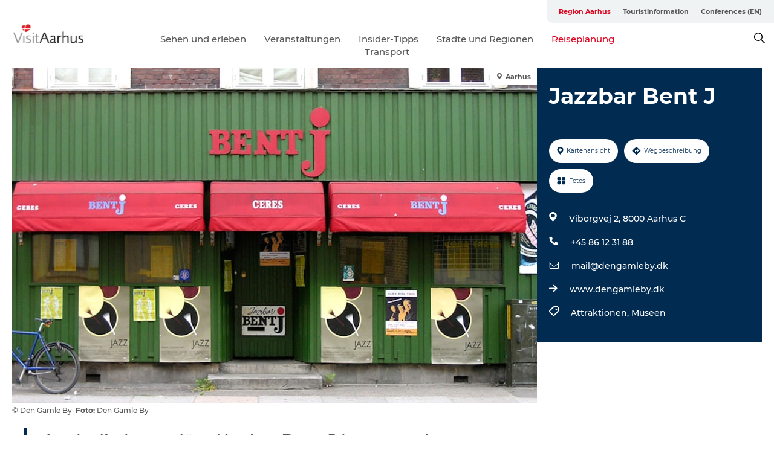

--- FILE ---
content_type: text/html; charset=utf-8
request_url: https://www.visitaarhus.de/region-aarhus/reiseplanung/jazzbar-bent-j-gdk1010888
body_size: 38384
content:
<!DOCTYPE html><html lang="de" class=""><head><meta charSet="UTF-8"/><meta http-equiv="X-UA-Compatible" content="IE=edge"/><meta name="viewport" content="width=device-width, initial-scale=1.0, maximum-scale=1.0"/><title>Jazzbar Bent J in Den Gamle By - Die Alte Stadt Museum | VisitAarhus</title><meta name="title" content="Jazzbar Bent J in Den Gamle By - Die Alte Stadt Museum | VisitAarhus"/><meta name="description" content="Auch die legendäre Kneipe Bent J hat nun einen Platz im Freilichtmuseum &quot;Den Gamle By&quot; (Die Alte Stadt) bekommen."/><meta name="keywords" content="https://files.guidedanmark.org/files/484/124086_Bent_J_i_Den_Gamle_By.jpg"/><link rel="canonical" href="https://www.visitaarhus.de/region-aarhus/reiseplanung/jazzbar-bent-j-gdk1010888"/><link rel="image_src" href="https://files.guidedanmark.org/files/484/124086_Bent_J_i_Den_Gamle_By.jpg"/><meta property="og:site_name" content="VisitAarhus"/><meta property="og:url" content="https://www.visitaarhus.de/region-aarhus/reiseplanung/jazzbar-bent-j-gdk1010888"/><meta property="og:image" content="https://files.guidedanmark.org/files/484/124086_Bent_J_i_Den_Gamle_By.jpg"/><meta property="og:image:url" content="https://files.guidedanmark.org/files/484/124086_Bent_J_i_Den_Gamle_By.jpg"/><meta name="twitter:card" content="summary_large_image"/><meta name="twitter:title" content="Jazzbar Bent J in Den Gamle By - Die Alte Stadt Museum | VisitAarhus"/><meta name="twitter:description" content="Auch die legendäre Kneipe Bent J hat nun einen Platz im Freilichtmuseum &quot;Den Gamle By&quot; (Die Alte Stadt) bekommen."/><meta name="twitter:url" content="https://www.visitaarhus.de/region-aarhus/reiseplanung/jazzbar-bent-j-gdk1010888"/><meta name="twitter:image" content="https://files.guidedanmark.org/files/484/124086_Bent_J_i_Den_Gamle_By.jpg"/><script type="application/ld+json">{"@context":"https://schema.org","@graph":[{"@type":"Product","name":"Jazzbar Bent J","address":{"@type":"PostalAddress","streetAddress":"Viborgvej 2","postalCode":"8000"},"geo":{"@type":"GeoCoordinates","latitude":"56.159265","longitude":"10.191143"},"image":{"@type":"ImageObject","url":"https://files.guidedanmark.org/files/484/124086_Bent_J_i_Den_Gamle_By.jpg"}}]}</script><meta name="google-site-verification" content="lZUliSU8JYqGG0MXd31PlBmgGaEyc7y_6l9PdKtECrw"/><meta name="google-site-verification" content="lZUliSU8JYqGG0MXd31PlBmgGaEyc7y_6l9PdKtECrw"/><meta name="formular" content="&lt;div id=&quot;sn-f1dcef6f-c522-4a73-9c80-d68de36c4cfe&quot;&gt;&lt;/div&gt;"/><script>dataLayer=[];</script><script class="google-tag-manager">
          (function(w,d,s,l,i){w[l]=w[l]||[];w[l].push({'gtm.start':
            new Date().getTime(),event:'gtm.js'});var f=d.getElementsByTagName(s)[0],
            j=d.createElement(s),dl=l!='dataLayer'?'&l='+l:'';j.async=true;j.src=
            'https://www.googletagmanager.com/gtm.js?id='+i+dl;f.parentNode.insertBefore(j,f);
          })(window,document,'script','dataLayer','GTM-PFBDMCW');
            </script><script type="text/javascript">!function(){"use strict";function l(e){for(var t=e,r=0,n=document.cookie.split(";");r<n.length;r++){var o=n[r].split("=");if(o[0].trim()===t)return o[1]}}function s(e){return localStorage.getItem(e)}function u(e){return window[e]}function A(e,t){e=document.querySelector(e);return t?null==e?void 0:e.getAttribute(t):null==e?void 0:e.textContent}var e=window,t=document,r="script",n="dataLayer",o="https://vcdezrtt.visitaarhus.dk",a="",i="evcdezrtt",c="dobbmym=HRBPPTEpTiJCPiNNM0IVS0ZaQ1wBCl4AHQcbDgQFER4BB1weDg%3D%3D",g="stapeUserId",v="",E="",d=!1;try{var d=!!g&&(m=navigator.userAgent,!!(m=new RegExp("Version/([0-9._]+)(.*Mobile)?.*Safari.*").exec(m)))&&16.4<=parseFloat(m[1]),f="stapeUserId"===g,I=d&&!f?function(e,t,r){void 0===t&&(t="");var n={cookie:l,localStorage:s,jsVariable:u,cssSelector:A},t=Array.isArray(t)?t:[t];if(e&&n[e])for(var o=n[e],a=0,i=t;a<i.length;a++){var c=i[a],c=r?o(c,r):o(c);if(c)return c}else console.warn("invalid uid source",e)}(g,v,E):void 0;d=d&&(!!I||f)}catch(e){console.error(e)}var m=e,g=(m[n]=m[n]||[],m[n].push({"gtm.start":(new Date).getTime(),event:"gtm.js"}),t.getElementsByTagName(r)[0]),v=I?"&bi="+encodeURIComponent(I):"",E=t.createElement(r),f=(d&&(i=8<i.length?i.replace(/([a-z]{8}$)/,"kp$1"):"kp"+i),!d&&a?a:o);E.async=!0,E.src=f+"/"+i+".js?"+c+v,null!=(e=g.parentNode)&&e.insertBefore(E,g)}();</script><script id="CookieConsent" src="https://policy.app.cookieinformation.com/uc.js" data-culture="DE" type="text/javascript" defer="" async=""></script><script src="https://www.google.com/recaptcha/api.js?render=re6LcAQtErAAAAAB4A__SJEmWGyszubotoR8sksx9N_site_key" async=""></script><link rel="icon" href="/static/images/favicon.ico" type="image/x-icon"/><meta name="next-head-count" content="28"/><link rel="preload" href="/_next/static/media/8858de35be6d63bd-s.p.ttf" as="font" type="font/ttf" crossorigin="anonymous" data-next-font="size-adjust"/><link rel="preload" href="/_next/static/media/ade88f670a4a93e2-s.p.woff2" as="font" type="font/woff2" crossorigin="anonymous" data-next-font="size-adjust"/><link rel="preload" href="/_next/static/media/7f4e2cacbacd7c77-s.p.woff" as="font" type="font/woff" crossorigin="anonymous" data-next-font="size-adjust"/><link rel="preload" href="/_next/static/media/fe6ff1c8e748122a-s.p.woff2" as="font" type="font/woff2" crossorigin="anonymous" data-next-font="size-adjust"/><link rel="preload" href="/_next/static/media/9671873632b769ea-s.p.woff2" as="font" type="font/woff2" crossorigin="anonymous" data-next-font="size-adjust"/><link rel="preload" href="/_next/static/media/0020fb129ebc950b-s.p.woff2" as="font" type="font/woff2" crossorigin="anonymous" data-next-font="size-adjust"/><link rel="preload" href="/_next/static/css/f9783be563079af7.css" as="style"/><link rel="stylesheet" href="/_next/static/css/f9783be563079af7.css" data-n-g=""/><noscript data-n-css=""></noscript><script defer="" nomodule="" src="/_next/static/chunks/polyfills-78c92fac7aa8fdd8.js"></script><script defer="" src="/_next/static/chunks/24434.2d78b39796aef039.js"></script><script defer="" src="/_next/static/chunks/90180.2cd874d1f8a55392.js"></script><script defer="" src="/_next/static/chunks/89311.d4a83a9b96968818.js"></script><script defer="" src="/_next/static/chunks/52576.7c1155037314c9e5.js"></script><script defer="" src="/_next/static/chunks/69305.95e9ec2f7430440a.js"></script><script defer="" src="/_next/static/chunks/16487.c8405206fde0bf11.js"></script><script defer="" src="/_next/static/chunks/61263.cd3f37a049f1982f.js"></script><script defer="" src="/_next/static/chunks/75fc9c18-295119e68f43c671.js"></script><script defer="" src="/_next/static/chunks/22135.5b23275e4359771f.js"></script><script defer="" src="/_next/static/chunks/88035.a55b00c408bb73af.js"></script><script defer="" src="/_next/static/chunks/77654.f3f2dda92b6acb47.js"></script><script defer="" src="/_next/static/chunks/33996.2229128561d62e70.js"></script><script defer="" src="/_next/static/chunks/38606.c791e11a42e15f83.js"></script><script defer="" src="/_next/static/chunks/73999.f214e8f8ebe5101d.js"></script><script defer="" src="/_next/static/chunks/66518.8241159cdeb0e19e.js"></script><script defer="" src="/_next/static/chunks/42911.663eb074ad65fed6.js"></script><script defer="" src="/_next/static/chunks/7969.600288e47a18f32f.js"></script><script defer="" src="/_next/static/chunks/20349.72af27da3c31588d.js"></script><script defer="" src="/_next/static/chunks/407.b80e1eb57de02bcf.js"></script><script defer="" src="/_next/static/chunks/46473.9af10905805760a8.js"></script><script defer="" src="/_next/static/chunks/45849.741acc0402931615.js"></script><script defer="" src="/_next/static/chunks/10613.16507b36973a2d41.js"></script><script defer="" src="/_next/static/chunks/6462.c12763e89d8a44ae.js"></script><script defer="" src="/_next/static/chunks/84041.d231d3637cdb2731.js"></script><script defer="" src="/_next/static/chunks/32299.3c4b62ae9e1c2bb9.js"></script><script src="/_next/static/chunks/webpack-63856f52277dde65.js" defer=""></script><script src="/_next/static/chunks/framework-f0918f007280e2a4.js" defer=""></script><script src="/_next/static/chunks/main-e4ec7a994fac8df8.js" defer=""></script><script src="/_next/static/chunks/pages/_app-dfcb281616405551.js" defer=""></script><script src="/_next/static/chunks/72776-dd4a5de0c04d1828.js" defer=""></script><script src="/_next/static/chunks/51294-05c6ba5fe17e3586.js" defer=""></script><script src="/_next/static/chunks/pages/drupal-f757f6edd3d96ab6.js" defer=""></script><script src="/_next/static/kcTTT74bUDEUWe3UTljfD/_buildManifest.js" defer=""></script><script src="/_next/static/kcTTT74bUDEUWe3UTljfD/_ssgManifest.js" defer=""></script><style data-styled="" data-styled-version="6.0.5">.gYcIVp a{padding:6px;position:absolute;top:-40px;left:0px;color:#c0c0c0;border-right:1px solid #7ba8a1;border-bottom:1px solid #7ba8a1;border-bottom-right-radius:8px;background:#df041f;-webkit-transition:top 1s ease-out;transition:top 1s ease-out;z-index:100;}/*!sc*/
.gYcIVp a:focus{position:absolute;left:0px;top:0px;-webkit-transition:top 0.1s ease-in;transition:top 0.1s ease-in;}/*!sc*/
@media (prefers-reduced-motion: reduce){.gYcIVp a{transition-duration:0.001ms!important;}}/*!sc*/
@media print{.gYcIVp{display:none;}}/*!sc*/
data-styled.g4[id="sc-521c778a-3"]{content:"gYcIVp,"}/*!sc*/
.fnpHaN{background-color:#FFF;}/*!sc*/
data-styled.g12[id="sc-1c46d5dd-5"]{content:"fnpHaN,"}/*!sc*/
.btXcuZ{width:100%;height:65px;background-color:#df041f;display:flex;justify-content:center;align-content:center;align-items:center;}/*!sc*/
data-styled.g13[id="sc-1c46d5dd-6"]{content:"btXcuZ,"}/*!sc*/
.kjVbdK{font-size:14px;font-weight:bold;line-height:18px;color:white;}/*!sc*/
data-styled.g14[id="sc-1c46d5dd-7"]{content:"kjVbdK,"}/*!sc*/
.iMgDDq{padding:0 7px;display:flex;justify-content:center;align-items:center;align-content:center;}/*!sc*/
.iMgDDq a{color:white;display:inline-block;padding:0 7px;}/*!sc*/
.iMgDDq svg path{fill:white;}/*!sc*/
.iMgDDq a[title="tiktok"]>svg{width:20px;height:20px;}/*!sc*/
.iMgDDq a[title="tiktok"]{padding-left:2px!important;}/*!sc*/
data-styled.g15[id="sc-1c46d5dd-8"]{content:"iMgDDq,"}/*!sc*/
.buaBos{border-top:2px solid rgb(231, 234, 236);padding:15px 0px;margin-top:40px;display:flex;align-items:center;align-content:center;font-size:14px;}/*!sc*/
@media (max-width: 47.9375em){.buaBos{font-size:12px;flex-direction:column;}}/*!sc*/
data-styled.g16[id="sc-1c46d5dd-9"]{content:"buaBos,"}/*!sc*/
.yMZwZ{display:flex;align-content:center;align-items:center;}/*!sc*/
@media (max-width: 47.9375em){.yMZwZ{margin:10px 0 20px;}}/*!sc*/
@media (min-width: 48em){.yMZwZ{margin:0 20px;flex:1;}}/*!sc*/
.yMZwZ a{cursor:pointer;margin:0 20px;color:#585858;}/*!sc*/
.yMZwZ a:hover{color:#df041f;}/*!sc*/
data-styled.g18[id="sc-1c46d5dd-11"]{content:"yMZwZ,"}/*!sc*/
.dTjGyd{padding:20px 0;}/*!sc*/
@media (max-width: 47.9375em){.dTjGyd{font-size:14px;}}/*!sc*/
data-styled.g19[id="sc-1c46d5dd-12"]{content:"dTjGyd,"}/*!sc*/
.ciIioz h2{font-size:14px;font-weight:700;margin-bottom:20px;}/*!sc*/
data-styled.g20[id="sc-1c46d5dd-13"]{content:"ciIioz,"}/*!sc*/
.bFerkM{list-style:none;padding:0;}/*!sc*/
.bFerkM li{margin:15px 0;}/*!sc*/
.bFerkM a{color:#585858;}/*!sc*/
.bFerkM a:hover{color:#df041f;}/*!sc*/
data-styled.g21[id="sc-1c46d5dd-14"]{content:"bFerkM,"}/*!sc*/
.kKnrtv{position:relative;border-bottom:1px solid rgb(240, 241, 243);background-color:#FFF;width:100vw;top:0;transition:all 0.3s;}/*!sc*/
.kKnrtv >div{display:flex;align-items:center;height:100%;}/*!sc*/
.kKnrtv.sticky{position:fixed;z-index:20;}/*!sc*/
@media print{.kKnrtv.sticky{display:none;}}/*!sc*/
@media (max-width: 47.9375em){.kKnrtv{height:44px;}}/*!sc*/
data-styled.g37[id="sc-1c46d5dd-30"]{content:"kKnrtv,"}/*!sc*/
.jOAfxs{width:200px;padding:6px 20px;position:sticky;top:0;}/*!sc*/
.jOAfxs img{max-width:100%;max-height:50px;}/*!sc*/
data-styled.g38[id="sc-1c46d5dd-31"]{content:"jOAfxs,"}/*!sc*/
.eUDiup{flex:1;display:flex;flex-direction:column;height:100%;}/*!sc*/
.eUDiup a{text-decoration:none;color:#585858;}/*!sc*/
.eUDiup a:hover{color:#df041f;}/*!sc*/
data-styled.g58[id="sc-1c46d5dd-51"]{content:"eUDiup,"}/*!sc*/
.jUqpBg{align-self:flex-end;border-bottom-left-radius:10px;background-color:#eff3f4;}/*!sc*/
.jUqpBg ul{padding:0 10px;margin:0;}/*!sc*/
.jUqpBg ul li{display:inline-block;list-style:none;}/*!sc*/
.jUqpBg ul li.inactive >a{display:none;}/*!sc*/
.jUqpBg ul li.active >a{color:#df041f;}/*!sc*/
.jUqpBg ul li a{display:block;font-size:11px;font-weight:bold;padding:12px 10px;}/*!sc*/
data-styled.g59[id="sc-1c46d5dd-52"]{content:"jUqpBg,"}/*!sc*/
.bAtWEE{align-self:center;flex:1;display:flex;width:100%;position:relative;top:0;background-color:#FFF;}/*!sc*/
.bAtWEE ul{padding:0;}/*!sc*/
.bAtWEE ul.secondary-menu{flex:1;text-align:center;}/*!sc*/
.bAtWEE ul.search-menu{min-width:200px;text-align:right;}/*!sc*/
.bAtWEE ul li{display:inline-block;vertical-align:middle;list-style:none;padding:0 15px;}/*!sc*/
.bAtWEE ul li a{font-size:15px;padding:0;}/*!sc*/
.bAtWEE ul li.active >a{color:#df041f;}/*!sc*/
data-styled.g60[id="sc-1c46d5dd-53"]{content:"bAtWEE,"}/*!sc*/
.bPiEZp{cursor:pointer;}/*!sc*/
.bPiEZp span{display:none;}/*!sc*/
data-styled.g68[id="sc-1c46d5dd-61"]{content:"bPiEZp,"}/*!sc*/
.jWQKaT{display:flex;justify-content:space-between;align-content:center;align-items:center;}/*!sc*/
.jWQKaT >div{margin:10px 0;}/*!sc*/
data-styled.g69[id="sc-1c46d5dd-62"]{content:"jWQKaT,"}/*!sc*/
html{line-height:1.15;-webkit-text-size-adjust:100%;}/*!sc*/
body{margin:0;}/*!sc*/
main{display:block;}/*!sc*/
h1{font-size:2em;margin:0.67em 0;}/*!sc*/
hr{box-sizing:content-box;height:0;overflow:visible;}/*!sc*/
pre{font-family:monospace,monospace;font-size:1em;}/*!sc*/
a{background-color:transparent;}/*!sc*/
abbr[title]{border-bottom:none;text-decoration:underline;text-decoration:underline dotted;}/*!sc*/
b,strong{font-weight:bolder;}/*!sc*/
code,kbd,samp{font-family:monospace,monospace;font-size:1em;}/*!sc*/
small{font-size:80%;}/*!sc*/
sub,sup{font-size:75%;line-height:0;position:relative;vertical-align:baseline;}/*!sc*/
sub{bottom:-0.25em;}/*!sc*/
sup{top:-0.5em;}/*!sc*/
img{border-style:none;}/*!sc*/
button,input,optgroup,select,textarea{font-family:inherit;font-size:100%;line-height:1.15;margin:0;}/*!sc*/
button,input{overflow:visible;}/*!sc*/
button,select{text-transform:none;}/*!sc*/
button,[type="button"],[type="reset"],[type="submit"]{-webkit-appearance:button;}/*!sc*/
button::-moz-focus-inner,[type="button"]::-moz-focus-inner,[type="reset"]::-moz-focus-inner,[type="submit"]::-moz-focus-inner{border-style:none;padding:0;}/*!sc*/
button:-moz-focusring,[type="button"]:-moz-focusring,[type="reset"]:-moz-focusring,[type="submit"]:-moz-focusring{outline:1px dotted ButtonText;}/*!sc*/
fieldset{padding:0.35em 0.75em 0.625em;}/*!sc*/
legend{box-sizing:border-box;color:inherit;display:table;max-width:100%;padding:0;white-space:normal;}/*!sc*/
progress{vertical-align:baseline;}/*!sc*/
textarea{overflow:auto;}/*!sc*/
[type="checkbox"],[type="radio"]{box-sizing:border-box;padding:0;}/*!sc*/
[type="number"]::-webkit-inner-spin-button,[type="number"]::-webkit-outer-spin-button{height:auto;}/*!sc*/
[type="search"]{-webkit-appearance:textfield;outline-offset:-2px;}/*!sc*/
[type="search"]::-webkit-search-decoration{-webkit-appearance:none;}/*!sc*/
::-webkit-file-upload-button{-webkit-appearance:button;font:inherit;}/*!sc*/
details{display:block;}/*!sc*/
summary{display:list-item;}/*!sc*/
template{display:none;}/*!sc*/
[hidden]{display:none;}/*!sc*/
data-styled.g70[id="sc-global-ecVvVt1"]{content:"sc-global-ecVvVt1,"}/*!sc*/
*{box-sizing:border-box;}/*!sc*/
*:before,*:after{box-sizing:border-box;}/*!sc*/
body{font-family:'Montserrat',Verdana,Arial,sans-serif;color:#585858;background-color:#FFF;line-height:1.3;font-weight:500;width:100%;max-width:100vw;overflow-x:hidden;}/*!sc*/
body.freeze-scroll{overflow:hidden;}/*!sc*/
@media (max-width: 47.9375em){body{margin-top:44px;}}/*!sc*/
p:last-child{margin-top:0;}/*!sc*/
img{display:block;max-width:100%;height:auto;}/*!sc*/
.text-container a{text-decoration:underline;}/*!sc*/
a{text-decoration:none;color:#e70013;transition:all 0.3s;}/*!sc*/
a:hover{color:#e47442;}/*!sc*/
a.link-icon:before{content:"";display:inline-block;width:18px;height:18px;background-size:100%;background-color:#e70013;background-position:center;background-repeat:no-repeat;margin-right:4px;position:relative;}/*!sc*/
a.link-icon.link-internal:before{top:4px;background-image:url(/static/images/svg/internalLinkMask.svg);}/*!sc*/
a.link-icon.link-mailto:before,a.link-icon.link-external:before{background-image:url(/static/images/svg/linkoutMaskWhite.svg);}/*!sc*/
.paragraph{margin-top:40px;margin-bottom:40px;}/*!sc*/
.paragraph:first-child{margin-top:0;}/*!sc*/
.text-align-right{text-align:right;}/*!sc*/
.text-align-left{text-align:left;}/*!sc*/
.text-align-center{text-align:center;}/*!sc*/
.text-align-justify{text-align:justify;}/*!sc*/
.txt-size-regular{font-weight:400;}/*!sc*/
.txt-size-medium{font-weight:500;}/*!sc*/
.txt-size-bold{font-weight:600;}/*!sc*/
.txt-size-semi-bold{font-weight:700;}/*!sc*/
@keyframes menuOpen{from{height:0px;}to{height:calc(100vh - 100%);}}/*!sc*/
@keyframes highlight{from{background-color:rgba(0,0,0,0.1);}to{background-color:rgba(0,0,0,0);}}/*!sc*/
@media (max-width: 47.9375em){.paragraph.paragraph--columns-2 .paragraph.paragraph--highlight-image,.paragraph.paragraph--columns-3 .paragraph.paragraph--highlight-image{margin-left:-20px;margin-right:-20px;}}/*!sc*/
data-styled.g71[id="sc-global-kxOjPr1"]{content:"sc-global-kxOjPr1,"}/*!sc*/
.jBVDfF{position:fixed;font-size:1px;color:#fff;width:1px;height:1px;overflow:hidden;top:-1px;left:-1px;z-index:99999;}/*!sc*/
data-styled.g72[id="sc-6945e261-0"]{content:"jBVDfF,"}/*!sc*/
.camETg{display:inline-block;width:40px;height:40px;background-size:cover;background-position:center;border-radius:50%;margin-bottom:10px;}/*!sc*/
@media (min-width: 48em){.camETg{margin-bottom:0;margin-right:20px;}}/*!sc*/
.camETg.small{width:16px;height:16px;margin-right:10px;}/*!sc*/
data-styled.g281[id="sc-d279e38c-29"]{content:"camETg,"}/*!sc*/
.enWcTi{padding:14px 15px;cursor:pointer;border:1px solid rgb(225, 226, 227);background-color:rgb(234, 236, 238);display:flex;align-content:center;align-items:center;width:100%;}/*!sc*/
@media (min-width: 48em){.enWcTi{width:30%;}}/*!sc*/
.enWcTi .language-name{flex:1;}/*!sc*/
.enWcTi:after{height:11px;width:11px;border-top:1px solid rgb(193, 196, 199);border-right:1px solid rgb(193, 196, 199);transform:rotate(45deg);content:"";display:block;}/*!sc*/
data-styled.g283[id="sc-d279e38c-31"]{content:"enWcTi,"}/*!sc*/
.gEMIVp{position:relative;padding-left:20px;padding-right:20px;}/*!sc*/
.gEMIVp.xs-1{width:8.33333%;min-width:8.33333%;}/*!sc*/
.gEMIVp.xs-2{width:16.66667%;min-width:16.66667%;}/*!sc*/
.gEMIVp.xs-3{width:25.00000%;min-width:25.00000%;}/*!sc*/
.gEMIVp.xs-4{width:33.33333%;min-width:33.33333%;}/*!sc*/
.gEMIVp.xs-5{width:41.66667%;min-width:41.66667%;}/*!sc*/
.gEMIVp.xs-6{width:50.00000%;min-width:50.00000%;}/*!sc*/
.gEMIVp.xs-7{width:58.33333%;min-width:58.33333%;}/*!sc*/
.gEMIVp.xs-8{width:66.66667%;min-width:66.66667%;}/*!sc*/
.gEMIVp.xs-9{width:75.00000%;min-width:75.00000%;}/*!sc*/
.gEMIVp.xs-10{width:83.33333%;min-width:83.33333%;}/*!sc*/
.gEMIVp.xs-11{width:91.66667%;min-width:91.66667%;}/*!sc*/
.gEMIVp.xs-12{width:100.00000%;min-width:100.00000%;}/*!sc*/
@media (min-width: 23.5em){.gEMIVp.sm-1{width:8.33333%;min-width:8.33333%;}.gEMIVp.sm-2{width:16.66667%;min-width:16.66667%;}.gEMIVp.sm-3{width:25.00000%;min-width:25.00000%;}.gEMIVp.sm-4{width:33.33333%;min-width:33.33333%;}.gEMIVp.sm-5{width:41.66667%;min-width:41.66667%;}.gEMIVp.sm-6{width:50.00000%;min-width:50.00000%;}.gEMIVp.sm-7{width:58.33333%;min-width:58.33333%;}.gEMIVp.sm-8{width:66.66667%;min-width:66.66667%;}.gEMIVp.sm-9{width:75.00000%;min-width:75.00000%;}.gEMIVp.sm-10{width:83.33333%;min-width:83.33333%;}.gEMIVp.sm-11{width:91.66667%;min-width:91.66667%;}.gEMIVp.sm-12{width:100.00000%;min-width:100.00000%;}}/*!sc*/
@media (min-width: 48em){.gEMIVp.md-1{width:8.33333%;min-width:8.33333%;}.gEMIVp.md-2{width:16.66667%;min-width:16.66667%;}.gEMIVp.md-3{width:25.00000%;min-width:25.00000%;}.gEMIVp.md-4{width:33.33333%;min-width:33.33333%;}.gEMIVp.md-5{width:41.66667%;min-width:41.66667%;}.gEMIVp.md-6{width:50.00000%;min-width:50.00000%;}.gEMIVp.md-7{width:58.33333%;min-width:58.33333%;}.gEMIVp.md-8{width:66.66667%;min-width:66.66667%;}.gEMIVp.md-9{width:75.00000%;min-width:75.00000%;}.gEMIVp.md-10{width:83.33333%;min-width:83.33333%;}.gEMIVp.md-11{width:91.66667%;min-width:91.66667%;}.gEMIVp.md-12{width:100.00000%;min-width:100.00000%;}}/*!sc*/
@media (min-width: 64em){.gEMIVp.lg-1{width:8.33333%;min-width:8.33333%;}.gEMIVp.lg-2{width:16.66667%;min-width:16.66667%;}.gEMIVp.lg-3{width:25.00000%;min-width:25.00000%;}.gEMIVp.lg-4{width:33.33333%;min-width:33.33333%;}.gEMIVp.lg-5{width:41.66667%;min-width:41.66667%;}.gEMIVp.lg-6{width:50.00000%;min-width:50.00000%;}.gEMIVp.lg-7{width:58.33333%;min-width:58.33333%;}.gEMIVp.lg-8{width:66.66667%;min-width:66.66667%;}.gEMIVp.lg-9{width:75.00000%;min-width:75.00000%;}.gEMIVp.lg-10{width:83.33333%;min-width:83.33333%;}.gEMIVp.lg-11{width:91.66667%;min-width:91.66667%;}.gEMIVp.lg-12{width:100.00000%;min-width:100.00000%;}}/*!sc*/
@media (min-width: 82.5em){.gEMIVp.xl-1{width:8.33333%;min-width:8.33333%;}.gEMIVp.xl-2{width:16.66667%;min-width:16.66667%;}.gEMIVp.xl-3{width:25.00000%;min-width:25.00000%;}.gEMIVp.xl-4{width:33.33333%;min-width:33.33333%;}.gEMIVp.xl-5{width:41.66667%;min-width:41.66667%;}.gEMIVp.xl-6{width:50.00000%;min-width:50.00000%;}.gEMIVp.xl-7{width:58.33333%;min-width:58.33333%;}.gEMIVp.xl-8{width:66.66667%;min-width:66.66667%;}.gEMIVp.xl-9{width:75.00000%;min-width:75.00000%;}.gEMIVp.xl-10{width:83.33333%;min-width:83.33333%;}.gEMIVp.xl-11{width:91.66667%;min-width:91.66667%;}.gEMIVp.xl-12{width:100.00000%;min-width:100.00000%;}}/*!sc*/
data-styled.g328[id="sc-bb566763-28"]{content:"gEMIVp,"}/*!sc*/
.hPpxAZ{width:100%;max-width:100%;margin-right:auto;margin-left:auto;padding-left:1.25em;padding-right:1.25em;transition:all 0.3s;}/*!sc*/
@media (min-width: 23.5em){.hPpxAZ{width:100%;}}/*!sc*/
@media (min-width: 48em){.hPpxAZ{width:46.75em;}}/*!sc*/
@media (min-width: 64em){.hPpxAZ{width:61.5em;}}/*!sc*/
@media (min-width: 82.5em){.hPpxAZ{width:80em;}}/*!sc*/
data-styled.g329[id="sc-bb566763-29"]{content:"hPpxAZ,"}/*!sc*/
.kLBSZd{max-width:1450px;margin-right:auto;margin-left:auto;padding-left:1.25em;padding-right:1.25em;transition:all 0.3s;}/*!sc*/
.kLBSZd.no-padding{padding:0;}/*!sc*/
data-styled.g339[id="sc-bb566763-39"]{content:"kLBSZd,"}/*!sc*/
.cBBUa-D{display:flex;flex-direction:row;flex-wrap:wrap;margin-left:-20px;margin-right:-20px;min-width:100%;}/*!sc*/
data-styled.g374[id="sc-bb566763-74"]{content:"cBBUa-D,"}/*!sc*/
.bAZmJe{max-width:800px;margin-right:auto;margin-left:auto;padding-left:1.25em;padding-right:1.25em;}/*!sc*/
.bAZmJe.text-left{margin-left:0;padding-left:0;text-align:left;}/*!sc*/
.bAZmJe.text-right{margin-right:0;padding-right:0;text-align:right;}/*!sc*/
.bAZmJe.text-center{text-align:center;}/*!sc*/
.bAZmJe h1{font-weight:900;font-size:40px;letter-spacing:-0.5px;}/*!sc*/
@media (max-width: 47.9375em){.bAZmJe h1{font-size:26px;}}/*!sc*/
.bAZmJe h2{font-weight:700;font-size:25px;letter-spacing:-0.5px;}/*!sc*/
@media (max-width: 47.9375em){.bAZmJe h2{font-size:19px;}}/*!sc*/
.bAZmJe h3,.bAZmJe h4{font-weight:700;font-size:18px;letter-spacing:-0.5px;}/*!sc*/
@media (max-width: 47.9375em){.bAZmJe h3,.bAZmJe h4{font-size:16px;}}/*!sc*/
data-styled.g390[id="sc-bb566763-90"]{content:"bAZmJe,"}/*!sc*/
@media (max-width: 47.9375em){.bPGLSi{padding-left:0;padding-right:0;}}/*!sc*/
data-styled.g459[id="sc-f8176ca3-0"]{content:"bPGLSi,"}/*!sc*/
.igLRvm{padding-bottom:2.5em;}/*!sc*/
.igLRvm .padding-0{padding:0;}/*!sc*/
@media (max-width: 63.9375em){.igLRvm{margin-top:55px;}}/*!sc*/
data-styled.g460[id="sc-f8176ca3-1"]{content:"igLRvm,"}/*!sc*/
.iaWucu{width:70%;display:flex;}/*!sc*/
@media (max-width: 63.9375em){.iaWucu{width:65%;}}/*!sc*/
@media (max-width: 47.9375em){.iaWucu{width:100%;}}/*!sc*/
data-styled.g461[id="sc-f8176ca3-2"]{content:"iaWucu,"}/*!sc*/
@media (max-width: 47.9375em){.hiHBVT{width:100%;}}/*!sc*/
data-styled.g462[id="sc-f8176ca3-3"]{content:"hiHBVT,"}/*!sc*/
@media (max-width: 47.9375em){.dTQpbO{padding-left:0;padding-right:0;}}/*!sc*/
data-styled.g463[id="sc-f8176ca3-4"]{content:"dTQpbO,"}/*!sc*/
.kTabag{width:70%;height:555px;min-height:555px;position:relative;float:left;margin-bottom:40px;}/*!sc*/
@media (max-width: 63.9375em){.kTabag{width:65%;}}/*!sc*/
@media (max-width: 47.9375em){.kTabag{width:100%;height:210px;min-height:210px;margin-bottom:0;float:none;}}/*!sc*/
data-styled.g464[id="sc-f8176ca3-5"]{content:"kTabag,"}/*!sc*/
.eymwOi{height:100%;width:100%;position:relative;}/*!sc*/
.eymwOi img{width:100%;height:100%;object-fit:cover;}/*!sc*/
.eymwOi span{z-index:1;position:absolute;top:0;left:0;background:#a3eabf;color:#07203b;padding:11px 10px;border-radius:0 0 5px 0;font-size:10px;font-weight:bold;line-height:11px;}/*!sc*/
data-styled.g465[id="sc-f8176ca3-6"]{content:"eymwOi,"}/*!sc*/
.kKgnec{width:30%;background-color:#022b52;padding:25px 35px 20px 35px;color:#ffffff;float:right;position:relative;}/*!sc*/
@media (max-width: 82.4375em){.kKgnec{padding:25px 20px 20px 20px;}}/*!sc*/
@media (max-width: 63.9375em){.kKgnec{width:35%;}}/*!sc*/
@media (max-width: 47.9375em){.kKgnec{width:100%;float:none;position:inherit;text-align:center;padding:50px 20px 20px 20px;}}/*!sc*/
data-styled.g467[id="sc-f8176ca3-8"]{content:"kKgnec,"}/*!sc*/
.iVLTu{position:sticky;top:55px;padding:30px 35px 35px 35px;}/*!sc*/
@media (max-width: 82.4375em){.iVLTu{padding:30px 20px 35px 20px;}}/*!sc*/
@media (max-width: 63.9375em){.iVLTu{width:35%;}}/*!sc*/
@media (max-width: 47.9375em){.iVLTu{width:100%;position:inherit;padding:30px 20px 30px 20px;}}/*!sc*/
data-styled.g468[id="sc-f8176ca3-9"]{content:"iVLTu,"}/*!sc*/
.kGVlIW{font-size:36px;line-height:42px;margin:0;}/*!sc*/
@media (max-width: 47.9375em){.kGVlIW{font-size:26px;line-height:32px;}}/*!sc*/
data-styled.g472[id="sc-f8176ca3-13"]{content:"kGVlIW,"}/*!sc*/
.julIoh{display:flex;flex-wrap:wrap;justify-content:flex-start;margin:0 0 20px 0;}/*!sc*/
@media (max-width: 23.4375em){.julIoh{width:100%;justify-content:space-around;margin:0 -10px 20px -10px;width:auto;}}/*!sc*/
data-styled.g473[id="sc-f8176ca3-14"]{content:"julIoh,"}/*!sc*/
.fefxPf{padding:30px 0 0 0;}/*!sc*/
.fefxPf:empty{padding:0;}/*!sc*/
.fefxPf button{margin:0 0 20px 0!important;}/*!sc*/
.fefxPf a:last-child button{margin-bottom:0px!important;}/*!sc*/
data-styled.g474[id="sc-f8176ca3-15"]{content:"fefxPf,"}/*!sc*/
.gtssAg{cursor:pointer;display:flex;justify-content:center;align-items:center;border:none;color:#022b52;}/*!sc*/
.gtssAg:last-of-type{margin:0 0 10px 0;}/*!sc*/
data-styled.g475[id="sc-f8176ca3-16"]{content:"gtssAg,"}/*!sc*/
.hiXYwN{border-radius:35px;background:#ffffff;margin:0 10px 10px 0;padding:0;}/*!sc*/
.hiXYwN svg{margin:0 5px 0 0;}/*!sc*/
.hiXYwN svg path{fill:#022b52;}/*!sc*/
.hiXYwN .btn-round-content{padding:13px;margin:0;color:inherit;font-size:10px;line-height:11px;display:flex;justify-content:center;align-items:center;}/*!sc*/
@media (max-width: 23.4375em){.hiXYwN{margin:0 0 10px 0;}.hiXYwN .btn-round-content{padding:13px 10px;}}/*!sc*/
data-styled.g476[id="sc-f8176ca3-17"]{content:"hiXYwN,"}/*!sc*/
.kIlebw{z-index:9;position:relative;}/*!sc*/
.kIlebw.no-image{margin-top:0;}/*!sc*/
data-styled.g478[id="sc-f8176ca3-19"]{content:"kIlebw,"}/*!sc*/
.byCEMc{padding:0 40px 0 30px;font-size:28px;line-height:42px;text-align:left;margin-bottom:50px;position:relative;}/*!sc*/
.byCEMc:before{content:" ";position:absolute;left:0;height:100%;width:4px;background-color:#022b52;}/*!sc*/
@media (max-width: 47.9375em){.byCEMc{font-size:18px;line-height:30px;margin-bottom:0;}}/*!sc*/
data-styled.g479[id="sc-f8176ca3-20"]{content:"byCEMc,"}/*!sc*/
.jiBwhG{font-size:18px;line-height:28px;margin-top:15px;margin-bottom:25px;word-break:break-word;}/*!sc*/
@media (max-width: 47.9375em){.jiBwhG{font-size:16px;line-height:26px;}}/*!sc*/
.jiBwhG a{word-break:break-word;}/*!sc*/
.jiBwhG h1,.jiBwhG h2,.jiBwhG h3,.jiBwhG h4{margin:23px 0 10px 0;}/*!sc*/
.jiBwhG h2{font-size:21px;line-height:25px;}/*!sc*/
.jiBwhG p{margin:0 0 18px 0;}/*!sc*/
@media (max-width: 47.9375em){.jiBwhG p{margin:0 0 16px 0;}}/*!sc*/
data-styled.g480[id="sc-f8176ca3-21"]{content:"jiBwhG,"}/*!sc*/
.fuXQAW{font-size:12px;line-height:13px;margin:5px 0 0 0;}/*!sc*/
.fuXQAW span{font-weight:bold;}/*!sc*/
@media (max-width: 47.9375em){.fuXQAW{color:#aabccd;text-align:center;background-color:#022b52;margin:0;padding:5px 0 0 0;}}/*!sc*/
data-styled.g481[id="sc-f8176ca3-22"]{content:"fuXQAW,"}/*!sc*/
</style></head><body><div id="__next"><main class="__className_9cab95"><div class="sc-6945e261-0 jBVDfF"> </div><div class="sc-521c778a-3 gYcIVp"><a href="#maincontent">Weiter zum Inhalt</a></div><div id="sticky-header-wrap" class="sc-1c46d5dd-30 kKnrtv"><div class="sc-bb566763-39 kLBSZd no-padding container"><div class="sc-1c46d5dd-31 jOAfxs"><a class="link-internal" title="Zur Homepage" href="/"><img alt="VisitAarhus" width="160" height="31" src="/sites/visitaarhus.com/files/2022-09/visitaarhus-logo-stoerre.svg" fetchpriority="auto" loading="lazy"/></a></div><div class="sc-1c46d5dd-51 eUDiup"><div class="sc-1c46d5dd-52 jUqpBg"><ul class="menu primary-menu"><li class="active"><a class="link-internal" href="/region-aarhus">Region Aarhus</a></li><li class="inactive"><a class="link-internal" href="/staedte-und-regionen">Städte und Regionen</a></li><li class=""><a class="link-internal" href="/turistinformation">Touristinformation</a></li><li class=""><a class="link-external" target="_blank" rel="noopener" href="https://www.visitaarhusconvention.com">Conferences (EN)</a></li><li class="inactive"><a class="link-external" target="_blank" rel="noopener" href="https://www.visitaarhus.com/corporate/contact/employees">Contact</a></li></ul></div><div class="sc-1c46d5dd-53 bAtWEE"><ul class="menu secondary-menu"><li class=""><a class="link-internal" href="/region-aarhus/sehen-und-erleben/erlebnisse">Sehen und erleben</a></li><li class=""><a class="link-internal" href="/veranstaltungen-in-der-region-aarhus">Veranstaltungen</a></li><li class=""><a class="link-internal" href="/region-aarhus/die-besten-insider-tipps">Insider-Tipps</a></li><li class=""><a class="link-internal" href="/staedte-und-regionen">Städte und Regionen</a></li><li class="active"><a class="link-internal" href="/region-aarhus/reiseplanung">Reiseplanung</a></li><li class=""><a class="link-internal" href="/transport/transport-waehrend-ihres-urlaubs-der-region-aarhus">Transport</a></li></ul><ul class="menu search-menu"><li><a tabindex="0" class="sc-1c46d5dd-61 bPiEZp"><svg xmlns="http://www.w3.org/2000/svg" version="1.1" viewBox="0 0 18.508 18.508" width="18"><path d="M 12.264 2.111 C 10.856 0.704 9.164 0 7.188 0 C 5.21 0 3.518 0.704 2.11 2.111 C 0.704 3.52 0 5.211 0 7.187 c 0 1.977 0.704 3.67 2.111 5.077 c 1.408 1.407 3.1 2.111 5.076 2.111 c 1.708 0 3.22 -0.54 4.538 -1.617 l 5.705 5.75 l 1.078 -1.078 l -5.75 -5.705 c 1.078 -1.318 1.617 -2.83 1.617 -4.537 c 0 -1.977 -0.704 -3.67 -2.111 -5.077 Z m -9.12 1.034 C 4.254 2.007 5.6 1.437 7.188 1.437 c 1.588 0 2.943 0.562 4.066 1.685 c 1.123 1.123 1.684 2.478 1.684 4.066 c 0 1.587 -0.561 2.942 -1.684 4.065 c -1.123 1.123 -2.478 1.684 -4.066 1.684 c -1.587 0 -2.942 -0.561 -4.065 -1.684 C 2 10.13 1.437 8.775 1.437 7.187 c 0 -1.587 0.57 -2.934 1.708 -4.042 Z" fill-rule="evenodd" stroke="none" stroke-width="1"></path></svg><span>Suche</span></a></li></ul></div></div></div></div><div class="sc-bb566763-39 kLBSZd container"><div class="sc-1c46d5dd-62 jWQKaT"></div></div><div id="maincontent"><div class="sc-f8176ca3-1 igLRvm" lang="de"><div class="sc-bb566763-39 kLBSZd sc-f8176ca3-0 bPGLSi container"><div class="sc-f8176ca3-5 kTabag"><div class="sc-f8176ca3-6 eymwOi"><img src="https://gdkfiles.visitdenmark.com/files/484/124086_Bent_J_i_Den_Gamle_By.jpg?width=987" fetchpriority="auto" loading="lazy" layout="fill"/></div><div class="sc-f8176ca3-22 fuXQAW">© <!-- -->  <span>Foto<!-- -->:</span> </div></div><div class="sc-f8176ca3-8 kKgnec"><h1 class="sc-f8176ca3-13 kGVlIW">Jazzbar Bent J</h1></div><div top="55" class="sc-f8176ca3-8 sc-f8176ca3-9 kKgnec iVLTu"><div class="sc-f8176ca3-14 julIoh"><button class="sc-f8176ca3-16 sc-f8176ca3-17 gtssAg hiXYwN"><div class="btn-round-content"><svg width="15" height="14" viewBox="0 0 15 15" version="1.1" xmlns="http://www.w3.org/2000/svg" xmlns:xlink="http://www.w3.org/1999/xlink"><title>Shape</title><g id="Symbols" stroke="none" stroke-width="1" fill="none" fill-rule="evenodd"><g id="GDK/Mobile/Directions-(Mobile)" transform="translate(-14.000000, -13.000000)" fill="#022B52" fill-rule="nonzero"><path d="M28.5877043,19.569089 L22.0883815,13.264374 C21.7250022,12.9118753 21.1355268,12.9118753 20.7718572,13.264374 L14.2725345,19.569089 C13.9091552,19.9218692 13.9091552,20.4934126 14.2725345,20.8461929 L20.7718572,27.1509078 C21.1352365,27.5036881 21.724712,27.5036881 22.0883815,27.1509078 L28.5877043,20.8461929 C28.9510836,20.4934126 28.9510836,19.9218692 28.5877043,19.569089 Z M25.6032246,19.7142386 L23.2241565,21.9161263 C23.0795082,22.0501149 22.8447373,21.9472865 22.8447373,21.7495613 L22.8447373,20.2275308 L20.1325827,20.2275308 L20.1325827,22.0404836 C20.1325827,22.1656906 20.0314419,22.2671026 19.9065698,22.2671026 L19.0025182,22.2671026 C18.8776461,22.2671026 18.7765053,22.1656906 18.7765053,22.0404836 L18.7765053,19.7742927 C18.7765053,19.2737478 19.1813509,18.8678163 19.6805569,18.8678163 L22.8447373,18.8678163 L22.8447373,17.3457859 C22.8447373,17.148344 23.0792257,17.0452323 23.2241565,17.1792208 L25.6032246,19.3811086 C25.7001276,19.4709064 25.7001276,19.6244408 25.6032246,19.7142386 Z" id="Shape"></path></g></g></svg>Wegbeschreibung</div></button><button class="sc-f8176ca3-16 sc-f8176ca3-17 gtssAg hiXYwN"><div class="btn-round-content"><svg width="15" height="13" viewBox="0 0 15 14" version="1.1" xmlns="http://www.w3.org/2000/svg" xmlns:xlink="http://www.w3.org/1999/xlink"><title>Group 2</title><g id="Symbols" stroke="none" stroke-width="1" fill="none" fill-rule="evenodd"><g id="GDK/Mobile/Gallery-(Mobile)" transform="translate(-14.000000, -13.000000)" fill="#022B52"><g id="Group-2" transform="translate(14.000000, 13.000000)"><rect id="Rectangle" x="7.93025955" y="0" width="6.5912621" height="5.96670935" rx="2"></rect><rect id="Rectangle-Copy-8" x="7.93025955" y="7.17883056" width="6.5912621" height="5.96670935" rx="2"></rect><rect id="Rectangle-Copy-7" x="0" y="0" width="6.5912621" height="5.96670935" rx="2"></rect><rect id="Rectangle-Copy-9" x="0" y="7.17883056" width="6.5912621" height="5.96670935" rx="2"></rect></g></g></g></svg>Fotos</div></button></div><div class="sc-f8176ca3-15 fefxPf"></div></div><div class="sc-f8176ca3-2 iaWucu"><div class="sc-bb566763-29 hPpxAZ sc-f8176ca3-3 hiHBVT container"><div class="sc-f8176ca3-19 kIlebw"><div class="sc-f8176ca3-20 byCEMc"><div><p>Auch die legendäre Kneipe Bent J hat nun einen Platz im Freilichtmuseum Den Gamle By - Die Alte Stadt Museum bekommen. Hier, im neuen Stadtviertel von 1974, wurde sie zu neuem Leben erweckt.  </p></div></div><div class="sc-bb566763-90 bAZmJe sc-f8176ca3-4 dTQpbO text-container"><div class="sc-f8176ca3-21 jiBwhG"><div><h2><strong>Ein Stück dänische Kulturgeschichte</strong></h2><p>Die Kneipe Bent J wurde im Jahre 1974 eröffnet. Im Laufe der Jahre gelang es Bent J trotz der bescheidenen 57 m2 Fläche Jazzmusiker aus dem In- und Ausland anzuziehen, die zu den absolut besten gehören.<br/><br/>Nach 35 Jahren entschied sich der Eigentümer Bent J im Jahre 2008, die Jazzbar zu schließen. Auf seinen Wunsch wurde sein Lebenswert vom Museum &quot;Den Gamle By&quot; übernommen.</p><h2><strong>Die Jazzbar Bent J wird wiedereröffnet<br/></strong></h2><p>Die Jazzbar wurde nun wiedereröffnet. Dies schafft die einzigartige Möglichkeit, ein Stück dänische Jazzgeschichte auf Aarhuser Hintergrund zu erleben. Bei Bent J kann man sich heute anschauen, wo sich die Menschen am Ende des 20. Jahrhunderts trafen, um sich Jazzmusik anzuhören - genau so, wie es sich Bent J gewünscht hat. Zu bestimmten Zeitpunkten wird in der Jazzbar zu Live-Jazzmusik serviert.</p><h3><strong>Weitere Fotos auf Instagram</strong></h3><p><a class="link-external" target="_blank" title="#dengamleby" rel="noopener" href="https://www.instagram.com/explore/tags/dengamleby/">#dengamleby</a> <a class="link-external" target="_blank" title="#bentjjazzbar" rel="noopener" href="https://www.instagram.com/explore/locations/1021210498/bent-j-jazz-bar/">#bentjjazzbar</a> <a class="link-external" target="_blank" title="#visitaarhus på Instagram" rel="noopener" href="https://www.instagram.com/explore/tags/visitaarhus/">#visitaarhus</a> <a class="link-external" target="_blank" title="#visitaarhusregion på Instagram" rel="noopener" href="https://www.instagram.com/explore/tags/visitaarhusregion/">#visitaarhusregion</a></p></div></div></div></div></div></div></div><span style="display:none"><img src="https://www.guidedanmark.org/Stats/Register?p=1010888&amp;c=526" alt=""/></span></div></div><div class="sc-1c46d5dd-5 fnpHaN"><div class="sc-1c46d5dd-6 btXcuZ"><h2 class="sc-1c46d5dd-7 kjVbdK">Share your moments with us<!-- -->:</h2><div class="sc-1c46d5dd-8 iMgDDq"><a class="link-external" target="_blank" title="facebook" rel="noopener" href="https://www.facebook.com/visitaarhus"><svg xmlns="http://www.w3.org/2000/svg" version="1.1" viewBox="0 0 8 18" width="8"><path d="M8 5.82H5.277V3.94c0-.716.425-.895.766-.895h1.872V0H5.277C2.383 0 1.702 2.328 1.702 3.761v2.06H0v3.134h1.702V18h3.575V8.955H7.66L8 5.821z"></path></svg></a><a class="link-external" target="_blank" title="instagram" rel="noopener" href="https://www.instagram.com/visitaarhusofficial/"><svg xmlns="http://www.w3.org/2000/svg" version="1.1" viewBox="0 0 20.955 20.955" width="20"><path fill-rule="evenodd" stroke="none" stroke-width="1" d="M19.013 14.768c-.068 1.038-.203 1.58-.339 1.964-.203.452-.384.858-.79 1.174-.384.384-.723.587-1.174.79-.384.136-.926.34-1.965.34-1.106.067-1.445.067-4.268.067-2.822 0-3.138 0-4.267-.068-1.039-.067-1.581-.203-1.965-.338-.451-.204-.858-.384-1.174-.79-.384-.385-.587-.723-.79-1.175-.136-.384-.34-.926-.34-1.964-.067-1.107-.067-1.445-.067-4.268 0-2.823 0-3.139.068-4.268.068-1.038.203-1.58.339-1.964.203-.452.384-.858.79-1.175.384-.383.723-.587 1.174-.79a5.484 5.484 0 0 1 1.965-.339c1.129-.067 1.467-.067 4.267-.067 2.823 0 3.14 0 4.268.067 1.039.068 1.58.204 1.965.339.451.203.858.384 1.174.79.384.384.587.723.79 1.175.136.384.339.926.339 1.964.068 1.107.068 1.445.068 4.268 0 2.823 0 3.138-.068 4.268m1.874-8.626c.068 1.129.068 1.513.068 4.335 0 2.823 0 3.23-.136 4.403 0 1.107-.203 1.897-.451 2.552-.249.655-.588 1.31-1.174 1.83-.588.518-1.175.902-1.83 1.173-.654.18-1.422.384-2.551.452-1.13.068-1.445.068-4.336.068-2.89 0-3.229 0-4.335-.136-1.107 0-1.897-.203-2.552-.451a4.953 4.953 0 0 1-1.829-1.174 4.408 4.408 0 0 1-1.242-1.83c-.248-.654-.384-1.422-.451-2.551C0 13.683 0 13.277 0 10.477c0-2.8 0-3.206.09-4.335 0-1.107.181-1.897.452-2.552.316-.655.655-1.242 1.242-1.896A4.999 4.999 0 0 1 3.613.519C4.268.271 5.058.135 6.165.068 7.27 0 7.677 0 10.477 0c2.823 0 3.23 0 4.404.135 1.106 0 1.896.204 2.551.452a4.946 4.946 0 0 1 1.83 1.174c.586.52.903 1.107 1.173 1.83.181.654.384 1.422.452 2.55zM10.5 14.014c-1.941 0-3.559-1.618-3.559-3.56 0-1.94 1.618-3.558 3.559-3.558s3.559 1.618 3.559 3.559c0 1.94-1.595 3.559-3.559 3.559zm0-9.06a5.513 5.513 0 0 0-5.5 5.5c0 3.028 2.473 5.5 5.5 5.5s5.5-2.472 5.5-5.5c0-3.027-2.473-5.5-5.5-5.5zm5.5-1c-.527 0-1 .473-1 1 0 .528.473 1 1 1s1-.417 1-1c0-.581-.473-1-1-1z"></path></svg></a><a class="link-external" target="_blank" title="youtube" rel="noopener" href="https://www.youtube.com/channel/UCIo39-XnReFCJv4LCYj0q9Q"><svg xmlns="http://www.w3.org/2000/svg" width="20" viewBox="0 0 20 14" version="1.1"><path fill-rule="nonzero" stroke="none" stroke-width="1" d="M19.869 3.107c0-1.638-1.294-2.968-2.89-2.968C14.702.039 12.375-.004 10 0 7.625-.002 5.298.04 3.021.14 1.428.139.133 1.469.133 3.107A51.3 51.3 0 0 0 0 7.001a51.357 51.357 0 0 0 .133 3.894c0 1.638 1.293 2.968 2.888 2.968 2.274.097 4.604.142 6.979.137 2.372.005 4.701-.04 6.977-.137 1.594 0 2.889-1.33 2.889-2.968.098-1.3.138-2.597.134-3.894a51.25 51.25 0 0 0-.131-3.894zM7.5 11.454v-8.91L13.751 7z"></path></svg></a><a class="link-external" target="_blank" title="newsletter" rel="noopener" href="https://www.visitaarhus.dk/aarhusregionen/oplevelser/tilmeld-mailservice"><svg xmlns="http://www.w3.org/2000/svg" version="1.1" width="20" x="0" y="0" viewBox="0 0 511.996 511.996" style="enable-background:new 0 0 512 512" xml:space="preserve"><g><path xmlns="http://www.w3.org/2000/svg" d="m230.9 253.371c13.369 8.913 36.827 8.914 50.199-.001.002-.001.005-.003.007-.004l227.865-151.911c-7.474-21.616-28.018-37.188-52.142-37.188h-401.663c-24.125 0-44.668 15.572-52.143 37.188l227.87 151.912c.003.002.005.002.007.004z" fill="#ffffff" data-original="#000000"></path><path xmlns="http://www.w3.org/2000/svg" d="m297.746 278.328c-.003.002-.005.004-.007.005-11.702 7.801-26.724 11.702-41.741 11.702-15.02 0-30.036-3.9-41.739-11.703-.002-.001-.003-.002-.005-.003l-214.254-142.835v257.072c0 30.417 24.747 55.163 55.166 55.163h401.666c30.418 0 55.164-24.746 55.164-55.163v-257.072z" fill="#ffffff" data-original="#000000"></path></g></svg></a><a class="link-external" target="_blank" title="tiktok" rel="noopener" href="https://www.tiktok.com/@visitaarhus"><svg width="20px" height="20px" viewBox="0 0 512 512" id="icons" xmlns="http://www.w3.org/2000/svg"><path d="M412.19,118.66a109.27,109.27,0,0,1-9.45-5.5,132.87,132.87,0,0,1-24.27-20.62c-18.1-20.71-24.86-41.72-27.35-56.43h.1C349.14,23.9,350,16,350.13,16H267.69V334.78c0,4.28,0,8.51-.18,12.69,0,.52-.05,1-.08,1.56,0,.23,0,.47-.05.71,0,.06,0,.12,0,.18a70,70,0,0,1-35.22,55.56,68.8,68.8,0,0,1-34.11,9c-38.41,0-69.54-31.32-69.54-70s31.13-70,69.54-70a68.9,68.9,0,0,1,21.41,3.39l.1-83.94a153.14,153.14,0,0,0-118,34.52,161.79,161.79,0,0,0-35.3,43.53c-3.48,6-16.61,30.11-18.2,69.24-1,22.21,5.67,45.22,8.85,54.73v.2c2,5.6,9.75,24.71,22.38,40.82A167.53,167.53,0,0,0,115,470.66v-.2l.2.2C155.11,497.78,199.36,496,199.36,496c7.66-.31,33.32,0,62.46-13.81,32.32-15.31,50.72-38.12,50.72-38.12a158.46,158.46,0,0,0,27.64-45.93c7.46-19.61,9.95-43.13,9.95-52.53V176.49c1,.6,14.32,9.41,14.32,9.41s19.19,12.3,49.13,20.31c21.48,5.7,50.42,6.9,50.42,6.9V131.27C453.86,132.37,433.27,129.17,412.19,118.66Z"></path></svg></a><a class="link-external" target="_blank" title="pinterest" rel="noopener" href="https://www.pinterest.dk/visitaarhus/"><svg width="20" data-testid="pinterest" viewBox="0 0 501 500" xmlns="http://www.w3.org/2000/svg"><path d="M250.636 0C112.422 0 0.739258 111.888 0.739258 249.897C0.739258 355.821 66.5558 446.318 159.522 482.723C157.259 462.978 155.408 432.538 160.344 410.942C164.869 391.403 189.55 286.713 189.55 286.713C189.55 286.713 182.146 271.699 182.146 249.691C182.146 214.932 202.302 189.017 227.395 189.017C248.785 189.017 259.069 205.06 259.069 224.188C259.069 245.578 245.494 277.663 238.296 307.487C232.331 332.373 250.842 352.735 275.318 352.735C319.744 352.735 353.886 305.841 353.886 238.379C353.886 178.527 310.9 136.775 249.402 136.775C178.238 136.775 136.486 190.045 136.486 245.167C136.486 266.557 144.713 289.593 154.997 302.139C157.054 304.607 157.259 306.87 156.642 309.338C154.791 317.153 150.472 334.225 149.649 337.721C148.621 342.246 145.947 343.274 141.216 341.012C110.365 326.203 91.0313 280.543 91.0313 243.933C91.0313 165.158 148.209 92.7602 256.19 92.7602C342.78 92.7602 410.242 154.463 410.242 237.145C410.242 323.324 355.943 392.637 280.665 392.637C255.367 392.637 231.508 379.473 223.487 363.842C223.487 363.842 210.941 411.559 207.856 423.283C202.302 445.084 187.082 472.234 176.798 488.893C200.246 496.092 224.927 500 250.842 500C388.851 500 500.739 388.112 500.739 250.103C500.534 111.888 388.645 0 250.636 0Z"></path></svg></a><a class="link-external" target="_blank" title="linkedin" rel="noopener" href="https://www.linkedin.com/company/visitaarhus/"><svg xmlns="http://www.w3.org/2000/svg" xmlns:xlink="http://www.w3.org/1999/xlink" width="18" viewBox="0 0 18 17.224" version="1.1"><path transform="translate(-7.467 -6.404)" stroke="none" stroke-width="1" d="M7.707 11.998h3.859V23.61H7.707zm1.939-5.594c1.329 0 2.141.868 2.16 2.012 0 1.127-.831 2.013-2.179 2.013H9.61c-1.31 0-2.142-.905-2.142-2.013 0-1.144.85-2.012 2.179-2.012zm11.39 5.317c2.548 0 4.45 1.662 4.431 5.243v6.665H21.61v-6.222c0-1.55-.554-2.621-1.957-2.621-1.052 0-1.699.701-1.975 1.403-.111.24-.13.59-.13.941v6.48H13.69s.055-10.523 0-11.612h3.858v1.643c0 .018-.018.018-.018.037h.018v-.037c.517-.794 1.44-1.92 3.49-1.92z"></path></svg></a></div></div><div class="sc-bb566763-29 hPpxAZ container"><div class="sc-1c46d5dd-12 dTjGyd"><div class="sc-bb566763-74 cBBUa-D"><div class="sc-bb566763-28 gEMIVp xs-6 md-3"><div class="sc-1c46d5dd-13 ciIioz"><h2>Über uns</h2></div><ul class="sc-1c46d5dd-14 bFerkM"><li><a class="link-external" target="_blank" title="Über uns (UK)" rel="noopener" href="https://www.visitaarhus.com/corporate/about-visitaarhus">Über uns (UK)</a></li><li><a class="link-internal" title="Kontakt" href="/region-aarhus/reiseplanung/kontakt">Kontakt</a></li></ul></div><div class="sc-bb566763-28 gEMIVp xs-6 md-3"><div class="sc-1c46d5dd-13 ciIioz"><h2>Corporate</h2></div><ul class="sc-1c46d5dd-14 bFerkM"><li><a class="link-external" target="_blank" title="Presse (EN)" rel="noopener" href="https://www.visitaarhus.com/corporate/press">Presse (EN)</a></li><li><a class="link-external" target="_blank" title="Media Center" rel="noopener" href="https://platform.crowdriff.com/m/visitaarhus">Media Center</a></li></ul></div><div class="sc-bb566763-28 gEMIVp xs-6 md-3"><div class="sc-1c46d5dd-13 ciIioz"><h2>Gruppen</h2></div><ul class="sc-1c46d5dd-14 bFerkM"><li><a class="link-internal" title="Cruise" href="/cruise">Cruise</a></li><li><a class="link-internal" title="Gruppenveranstaltungen" href="/region-aarhus/reiseplanung/gruppen/gruppenveranstaltungen-und-guideservice">Gruppenveranstaltungen</a></li></ul></div><div class="sc-bb566763-28 gEMIVp xs-6 md-3"><div class="sc-1c46d5dd-13 ciIioz"><h2>Tourist Information</h2></div><ul class="sc-1c46d5dd-14 bFerkM"><li><a class="link-internal" title="Touristinformation" href="/turistinformation">Touristinformation</a></li><li><a class="link-internal" title="Region Aarhus Entdecken" href="/explore">Region Aarhus Entdecken</a></li><li><a class="link-internal" title="Barrierefreiheit im Internet" href="/barrierefreiheit-im-internet">Barrierefreiheit im Internet</a></li></ul></div></div></div><div class="sc-1c46d5dd-9 buaBos"><div class="sc-1c46d5dd-10 JATgE">VisitAarhus<!-- --> ©<!-- --> <!-- -->2026</div><div class="sc-1c46d5dd-11 yMZwZ"><a class="link-internal" title="Data Protection Notice" href="/dataprotection">Data Protection Notice</a></div><div tabindex="0" role="button" class="sc-d279e38c-31 enWcTi"><span style="background-image:url(/static/images/flags/de.svg)" class="sc-d279e38c-29 camETg small"></span><span class="language-name">Deutsch</span></div></div></div></div><div id="modal-root"></div></main></div><script id="__NEXT_DATA__" type="application/json">{"props":{"pageProps":{},"initialReduxState":{"content":{"entity":{"id":"f8bbe44b-96b4-4647-9970-c3e25e33cfe7","type":"product--product","entity_type":"product","root":null,"template_suggestions":["entity","product","product--product"],"bundle":"product","attributes":{"drupal_internal__id":22748,"langcode":"de","pid":1010888,"period_id":0,"next_period":false,"title":"Jazzbar Bent J","canonical_url":null,"updated":"2026-01-08T10:19:01+00:00","html_meta_tag_description":{"value":"\u003cp\u003eAuch die legendäre Kneipe Bent J hat nun einen Platz im Freilichtmuseum \"Den Gamle By\" (Die Alte Stadt) bekommen.\u003c/p\u003e","format":null,"processed":"\u003cp\u003e\u0026lt;p\u0026gt;Auch die legendäre Kneipe Bent J hat nun einen Platz im Freilichtmuseum \u0026quot;Den Gamle By\u0026quot; (Die Alte Stadt) bekommen.\u0026lt;/p\u0026gt;\u003c/p\u003e\n"},"html_meta_tag_title":{"value":"\u003cp\u003eJazzbar Bent J in Den Gamle By - Die Alte Stadt Museum | VisitAarhus\u003c/p\u003e","format":null,"processed":"\u003cp\u003e\u0026lt;p\u0026gt;Jazzbar Bent J in Den Gamle By - Die Alte Stadt Museum | VisitAarhus\u0026lt;/p\u0026gt;\u003c/p\u003e\n"},"html_meta_tags":{"value":"\u003cp\u003eJazzbar Aarhus, Jazz Aarhus, Jazz Bar Aarhus\u003c/p\u003e","format":null,"processed":"\u003cp\u003e\u0026lt;p\u0026gt;Jazzbar Aarhus, Jazz Aarhus, Jazz Bar Aarhus\u0026lt;/p\u0026gt;\u003c/p\u003e\n"},"field_first_image_copyright":"Den Gamle By","field_first_image_photographer":"Den Gamle By","field_first_image_alt":"Den Gamle By","field_first_image_description":{"value":"Den Gamle By","format":null,"processed":"\u003cp\u003eDen Gamle By\u003c/p\u003e\n"},"period_data":null,"address":"Viborgvej 2 ","post_code":"8000","city":"Aarhus C","region":null,"latitude":"56.159265","longitude":"10.191143","phone":null,"fax":null,"email":"mail@dengamleby.dk","is_marked_recurring":false,"default_langcode":true,"fallback_language":null,"metatag":null,"meta_info":{"path":"/region-aarhus/reiseplanung/jazzbar-bent-j-gdk1010888","meta":[{"tag":"meta","attributes":{"name":"title","content":"Jazzbar Bent J in Den Gamle By - Die Alte Stadt Museum | VisitAarhus"}},{"tag":"meta","attributes":{"name":"description","content":"Auch die legendäre Kneipe Bent J hat nun einen Platz im Freilichtmuseum \"Den Gamle By\" (Die Alte Stadt) bekommen."}},{"tag":"meta","attributes":{"name":"keywords","content":"https://files.guidedanmark.org/files/484/124086_Bent_J_i_Den_Gamle_By.jpg"}},{"tag":"link","attributes":{"rel":"canonical","href":"https://www.visitaarhus.de/region-aarhus/reiseplanung/jazzbar-bent-j-gdk1010888"}},{"tag":"link","attributes":{"rel":"image_src","href":"https://files.guidedanmark.org/files/484/124086_Bent_J_i_Den_Gamle_By.jpg"}},{"tag":"meta","attributes":{"property":"og:site_name","content":"VisitAarhus"}},{"tag":"meta","attributes":{"property":"og:url","content":"https://www.visitaarhus.de/region-aarhus/reiseplanung/jazzbar-bent-j-gdk1010888"}},{"tag":"meta","attributes":{"property":"og:image","content":"https://files.guidedanmark.org/files/484/124086_Bent_J_i_Den_Gamle_By.jpg"}},{"tag":"meta","attributes":{"property":"og:image:url","content":"https://files.guidedanmark.org/files/484/124086_Bent_J_i_Den_Gamle_By.jpg"}},{"tag":"meta","attributes":{"name":"twitter:card","content":"summary_large_image"}},{"tag":"meta","attributes":{"name":"twitter:title","content":"Jazzbar Bent J in Den Gamle By - Die Alte Stadt Museum | VisitAarhus"}},{"tag":"meta","attributes":{"name":"twitter:description","content":"Auch die legendäre Kneipe Bent J hat nun einen Platz im Freilichtmuseum \"Den Gamle By\" (Die Alte Stadt) bekommen."}},{"tag":"meta","attributes":{"name":"twitter:url","content":"https://www.visitaarhus.de/region-aarhus/reiseplanung/jazzbar-bent-j-gdk1010888"}},{"tag":"meta","attributes":{"name":"twitter:image","content":"https://files.guidedanmark.org/files/484/124086_Bent_J_i_Den_Gamle_By.jpg"}},{"tag":"meta","attributes":{"name":"@type","content":"Place","group":"schema_place","schema_metatag":true}},{"tag":"meta","attributes":{"name":"name","content":"Jazzbar Bent J","group":"schema_place","schema_metatag":true}},{"tag":"meta","attributes":{"name":"address","content":{"@type":"PostalAddress","streetAddress":"Viborgvej 2","postalCode":"8000"},"group":"schema_place","schema_metatag":true}},{"tag":"meta","attributes":{"name":"geo","content":{"@type":"GeoCoordinates","latitude":"56.159265","longitude":"10.191143"},"group":"schema_place","schema_metatag":true}},{"tag":"meta","attributes":{"name":"@type","content":"Product","group":"schema_product","schema_metatag":true}},{"tag":"meta","attributes":{"name":"name","content":"Jazzbar Bent J","group":"schema_product","schema_metatag":true}},{"tag":"meta","attributes":{"name":"image","content":{"@type":"ImageObject","url":"https://files.guidedanmark.org/files/484/124086_Bent_J_i_Den_Gamle_By.jpg"},"group":"schema_product","schema_metatag":true}}]},"path":{"alias":"/region-aarhus/reiseplanung/jazzbar-bent-j-gdk1010888","pid":333689,"langcode":"de"},"content_translation_source":"und","content_translation_outdated":false,"content_translation_status":true,"content_translation_created":"2019-01-07T22:44:40+00:00","content_translation_changed":"2026-01-08T10:19:01+00:00","cc_discount":false,"cc_gratis":false,"field_category_facet":["Attraktionen","Attraktionen//Museen"],"field_channel_views":5008,"field_facet":[],"field_first_image":{"uri":"https://gdkfiles.visitdenmark.com/files/484/124086_Bent_J_i_Den_Gamle_By.jpg","title":null,"options":[]},"field_hoved":{"tag":"div","children":[{"tag":"h2","children":[{"tag":"strong","children":[{"tag":"fragment","html":"Ein Stück dänische Kulturgeschichte"}]}]},{"tag":"fragment","html":"\r\n"},{"tag":"p","children":[{"tag":"fragment","html":"Die Kneipe Bent J wurde im Jahre 1974 eröffnet. Im Laufe der Jahre gelang es Bent J trotz der bescheidenen 57 m2 Fläche Jazzmusiker aus dem In- und Ausland anzuziehen, die zu den absolut besten gehören."},{"tag":"br","children":[]},{"tag":"br","children":[]},{"tag":"fragment","html":"Nach 35 Jahren entschied sich der Eigentümer Bent J im Jahre 2008, die Jazzbar zu schließen. Auf seinen Wunsch wurde sein Lebenswert vom Museum \"Den Gamle By\" übernommen."}]},{"tag":"fragment","html":"\r\n"},{"tag":"h2","children":[{"tag":"strong","children":[{"tag":"fragment","html":"Die Jazzbar Bent J wird wiedereröffnet"},{"tag":"br","children":[]}]}]},{"tag":"fragment","html":"\r\n"},{"tag":"p","children":[{"tag":"fragment","html":"Die Jazzbar wurde nun wiedereröffnet. Dies schafft die einzigartige Möglichkeit, ein Stück dänische Jazzgeschichte auf Aarhuser Hintergrund zu erleben. Bei Bent J kann man sich heute anschauen, wo sich die Menschen am Ende des 20. Jahrhunderts trafen, um sich Jazzmusik anzuhören - genau so, wie es sich Bent J gewünscht hat. Zu bestimmten Zeitpunkten wird in der Jazzbar zu Live-Jazzmusik serviert."}]},{"tag":"fragment","html":"\r\n"},{"tag":"h3","children":[{"tag":"strong","children":[{"tag":"fragment","html":"Weitere Fotos auf Instagram"}]}]},{"tag":"fragment","html":"\r\n"},{"tag":"p","children":[{"tag":"a","title":"#dengamleby","href":"https://www.instagram.com/explore/tags/dengamleby/","target":"_blank","rel":"noopener","children":[{"tag":"fragment","html":"#dengamleby"}]},{"tag":"fragment","html":" "},{"tag":"a","title":"#bentjjazzbar","href":"https://www.instagram.com/explore/locations/1021210498/bent-j-jazz-bar/","target":"_blank","rel":"noopener","children":[{"tag":"fragment","html":"#bentjjazzbar"}]},{"tag":"fragment","html":" "},{"tag":"a","title":"#visitaarhus på Instagram","href":"https://www.instagram.com/explore/tags/visitaarhus/","target":"_blank","rel":"noopener","children":[{"tag":"fragment","html":"#visitaarhus"}]},{"tag":"fragment","html":" "},{"tag":"a","title":"#visitaarhusregion på Instagram","href":"https://www.instagram.com/explore/tags/visitaarhusregion/","target":"_blank","rel":"noopener","children":[{"tag":"fragment","html":"#visitaarhusregion"}]}]}]},"field_instagram":{"uri":"https://www.instagram.com/explore/locations/1021210498/bent-j-jazz-bar/","title":"bentjjazzbar","options":[]},"field_instagram_title":null,"field_intro":{"tag":"div","children":[{"tag":"p","children":[{"tag":"fragment","html":"Auch die legendäre Kneipe Bent J hat nun einen Platz im Freilichtmuseum Den Gamle By - Die Alte Stadt Museum bekommen. Hier, im neuen Stadtviertel von 1974, wurde sie zu neuem Leben erweckt.  "}]}]},"field_is_deleted":false,"field_location":"56.159265,10.191143","field_meta_information":{"path":"/region-aarhus/reiseplanung/jazzbar-bent-j-gdk1010888","meta":[{"tag":"meta","attributes":{"name":"title","content":"Jazzbar Bent J in Den Gamle By - Die Alte Stadt Museum | VisitAarhus"}},{"tag":"meta","attributes":{"name":"description","content":"Auch die legendäre Kneipe Bent J hat nun einen Platz im Freilichtmuseum \"Den Gamle By\" (Die Alte Stadt) bekommen."}},{"tag":"meta","attributes":{"name":"keywords","content":"https://files.guidedanmark.org/files/484/124086_Bent_J_i_Den_Gamle_By.jpg"}},{"tag":"link","attributes":{"rel":"canonical","href":"https://www.visitaarhus.de/region-aarhus/reiseplanung/jazzbar-bent-j-gdk1010888"}},{"tag":"link","attributes":{"rel":"image_src","href":"https://files.guidedanmark.org/files/484/124086_Bent_J_i_Den_Gamle_By.jpg"}},{"tag":"meta","attributes":{"property":"og:site_name","content":"VisitAarhus"}},{"tag":"meta","attributes":{"property":"og:url","content":"https://www.visitaarhus.de/region-aarhus/reiseplanung/jazzbar-bent-j-gdk1010888"}},{"tag":"meta","attributes":{"property":"og:image","content":"https://files.guidedanmark.org/files/484/124086_Bent_J_i_Den_Gamle_By.jpg"}},{"tag":"meta","attributes":{"property":"og:image:url","content":"https://files.guidedanmark.org/files/484/124086_Bent_J_i_Den_Gamle_By.jpg"}},{"tag":"meta","attributes":{"name":"twitter:card","content":"summary_large_image"}},{"tag":"meta","attributes":{"name":"twitter:title","content":"Jazzbar Bent J in Den Gamle By - Die Alte Stadt Museum | VisitAarhus"}},{"tag":"meta","attributes":{"name":"twitter:description","content":"Auch die legendäre Kneipe Bent J hat nun einen Platz im Freilichtmuseum \"Den Gamle By\" (Die Alte Stadt) bekommen."}},{"tag":"meta","attributes":{"name":"twitter:url","content":"https://www.visitaarhus.de/region-aarhus/reiseplanung/jazzbar-bent-j-gdk1010888"}},{"tag":"meta","attributes":{"name":"twitter:image","content":"https://files.guidedanmark.org/files/484/124086_Bent_J_i_Den_Gamle_By.jpg"}},{"tag":"meta","attributes":{"name":"@type","content":"Place","group":"schema_place","schema_metatag":true}},{"tag":"meta","attributes":{"name":"name","content":"Jazzbar Bent J","group":"schema_place","schema_metatag":true}},{"tag":"meta","attributes":{"name":"address","content":{"@type":"PostalAddress","streetAddress":"Viborgvej 2","postalCode":"8000"},"group":"schema_place","schema_metatag":true}},{"tag":"meta","attributes":{"name":"geo","content":{"@type":"GeoCoordinates","latitude":"56.159265","longitude":"10.191143"},"group":"schema_place","schema_metatag":true}},{"tag":"meta","attributes":{"name":"@type","content":"Product","group":"schema_product","schema_metatag":true}},{"tag":"meta","attributes":{"name":"name","content":"Jazzbar Bent J","group":"schema_product","schema_metatag":true}},{"tag":"meta","attributes":{"name":"image","content":{"@type":"ImageObject","url":"https://files.guidedanmark.org/files/484/124086_Bent_J_i_Den_Gamle_By.jpg"},"group":"schema_product","schema_metatag":true}}]},"field_organisation":null,"field_organizer":null,"field_period_date_range":null,"field_place":[176,654],"field_priority":7,"field_rating":0,"field_regions_places":[],"field_subcategory":13,"field_sustainability_facet":[],"field_teaser":null,"field_type":"gdk_product","field_venue":null,"field_website":{"uri":"https://www.dengamleby.dk/bentj/","title":"www.dengamleby.dk/bentj","options":[]},"cc_extra":false,"field_canonical_url":"https://www.visitaarhus.de/region-aarhus/reiseplanung/jazzbar-bent-j-gdk1010888","field_capacity":0,"field_category":3,"field_regions":[11],"field_spes11":null},"links":{"self":{"href":"https://api.www.visitaarhus.de/api/product/product/f8bbe44b-96b4-4647-9970-c3e25e33cfe7"}},"relationships":{"content_translation_uid":{"data":null,"links":{"self":{"href":"https://api.www.visitaarhus.de/api/product/product/f8bbe44b-96b4-4647-9970-c3e25e33cfe7/relationships/content_translation_uid"}}}}},"data":{"product--product":{"f8bbe44b-96b4-4647-9970-c3e25e33cfe7":{"id":"f8bbe44b-96b4-4647-9970-c3e25e33cfe7","type":"product--product","entity_type":"product","root":null,"template_suggestions":["entity","product","product--product"],"bundle":"product","attributes":{"drupal_internal__id":22748,"langcode":"de","pid":1010888,"period_id":0,"next_period":false,"title":"Jazzbar Bent J","canonical_url":null,"updated":"2026-01-08T10:19:01+00:00","html_meta_tag_description":{"value":"\u003cp\u003eAuch die legendäre Kneipe Bent J hat nun einen Platz im Freilichtmuseum \"Den Gamle By\" (Die Alte Stadt) bekommen.\u003c/p\u003e","format":null,"processed":"\u003cp\u003e\u0026lt;p\u0026gt;Auch die legendäre Kneipe Bent J hat nun einen Platz im Freilichtmuseum \u0026quot;Den Gamle By\u0026quot; (Die Alte Stadt) bekommen.\u0026lt;/p\u0026gt;\u003c/p\u003e\n"},"html_meta_tag_title":{"value":"\u003cp\u003eJazzbar Bent J in Den Gamle By - Die Alte Stadt Museum | VisitAarhus\u003c/p\u003e","format":null,"processed":"\u003cp\u003e\u0026lt;p\u0026gt;Jazzbar Bent J in Den Gamle By - Die Alte Stadt Museum | VisitAarhus\u0026lt;/p\u0026gt;\u003c/p\u003e\n"},"html_meta_tags":{"value":"\u003cp\u003eJazzbar Aarhus, Jazz Aarhus, Jazz Bar Aarhus\u003c/p\u003e","format":null,"processed":"\u003cp\u003e\u0026lt;p\u0026gt;Jazzbar Aarhus, Jazz Aarhus, Jazz Bar Aarhus\u0026lt;/p\u0026gt;\u003c/p\u003e\n"},"field_first_image_copyright":"Den Gamle By","field_first_image_photographer":"Den Gamle By","field_first_image_alt":"Den Gamle By","field_first_image_description":{"value":"Den Gamle By","format":null,"processed":"\u003cp\u003eDen Gamle By\u003c/p\u003e\n"},"period_data":null,"address":"Viborgvej 2 ","post_code":"8000","city":"Aarhus C","region":null,"latitude":"56.159265","longitude":"10.191143","phone":null,"fax":null,"email":"mail@dengamleby.dk","is_marked_recurring":false,"default_langcode":true,"fallback_language":null,"metatag":null,"meta_info":{"path":"/region-aarhus/reiseplanung/jazzbar-bent-j-gdk1010888","meta":[{"tag":"meta","attributes":{"name":"title","content":"Jazzbar Bent J in Den Gamle By - Die Alte Stadt Museum | VisitAarhus"}},{"tag":"meta","attributes":{"name":"description","content":"Auch die legendäre Kneipe Bent J hat nun einen Platz im Freilichtmuseum \"Den Gamle By\" (Die Alte Stadt) bekommen."}},{"tag":"meta","attributes":{"name":"keywords","content":"https://files.guidedanmark.org/files/484/124086_Bent_J_i_Den_Gamle_By.jpg"}},{"tag":"link","attributes":{"rel":"canonical","href":"https://www.visitaarhus.de/region-aarhus/reiseplanung/jazzbar-bent-j-gdk1010888"}},{"tag":"link","attributes":{"rel":"image_src","href":"https://files.guidedanmark.org/files/484/124086_Bent_J_i_Den_Gamle_By.jpg"}},{"tag":"meta","attributes":{"property":"og:site_name","content":"VisitAarhus"}},{"tag":"meta","attributes":{"property":"og:url","content":"https://www.visitaarhus.de/region-aarhus/reiseplanung/jazzbar-bent-j-gdk1010888"}},{"tag":"meta","attributes":{"property":"og:image","content":"https://files.guidedanmark.org/files/484/124086_Bent_J_i_Den_Gamle_By.jpg"}},{"tag":"meta","attributes":{"property":"og:image:url","content":"https://files.guidedanmark.org/files/484/124086_Bent_J_i_Den_Gamle_By.jpg"}},{"tag":"meta","attributes":{"name":"twitter:card","content":"summary_large_image"}},{"tag":"meta","attributes":{"name":"twitter:title","content":"Jazzbar Bent J in Den Gamle By - Die Alte Stadt Museum | VisitAarhus"}},{"tag":"meta","attributes":{"name":"twitter:description","content":"Auch die legendäre Kneipe Bent J hat nun einen Platz im Freilichtmuseum \"Den Gamle By\" (Die Alte Stadt) bekommen."}},{"tag":"meta","attributes":{"name":"twitter:url","content":"https://www.visitaarhus.de/region-aarhus/reiseplanung/jazzbar-bent-j-gdk1010888"}},{"tag":"meta","attributes":{"name":"twitter:image","content":"https://files.guidedanmark.org/files/484/124086_Bent_J_i_Den_Gamle_By.jpg"}},{"tag":"meta","attributes":{"name":"@type","content":"Place","group":"schema_place","schema_metatag":true}},{"tag":"meta","attributes":{"name":"name","content":"Jazzbar Bent J","group":"schema_place","schema_metatag":true}},{"tag":"meta","attributes":{"name":"address","content":{"@type":"PostalAddress","streetAddress":"Viborgvej 2","postalCode":"8000"},"group":"schema_place","schema_metatag":true}},{"tag":"meta","attributes":{"name":"geo","content":{"@type":"GeoCoordinates","latitude":"56.159265","longitude":"10.191143"},"group":"schema_place","schema_metatag":true}},{"tag":"meta","attributes":{"name":"@type","content":"Product","group":"schema_product","schema_metatag":true}},{"tag":"meta","attributes":{"name":"name","content":"Jazzbar Bent J","group":"schema_product","schema_metatag":true}},{"tag":"meta","attributes":{"name":"image","content":{"@type":"ImageObject","url":"https://files.guidedanmark.org/files/484/124086_Bent_J_i_Den_Gamle_By.jpg"},"group":"schema_product","schema_metatag":true}}]},"path":{"alias":"/region-aarhus/reiseplanung/jazzbar-bent-j-gdk1010888","pid":333689,"langcode":"de"},"content_translation_source":"und","content_translation_outdated":false,"content_translation_status":true,"content_translation_created":"2019-01-07T22:44:40+00:00","content_translation_changed":"2026-01-08T10:19:01+00:00","cc_discount":false,"cc_gratis":false,"field_category_facet":["Attraktionen","Attraktionen//Museen"],"field_channel_views":5008,"field_facet":[],"field_first_image":{"uri":"https://gdkfiles.visitdenmark.com/files/484/124086_Bent_J_i_Den_Gamle_By.jpg","title":null,"options":[]},"field_hoved":{"tag":"div","children":[{"tag":"h2","children":[{"tag":"strong","children":[{"tag":"fragment","html":"Ein Stück dänische Kulturgeschichte"}]}]},{"tag":"fragment","html":"\r\n"},{"tag":"p","children":[{"tag":"fragment","html":"Die Kneipe Bent J wurde im Jahre 1974 eröffnet. Im Laufe der Jahre gelang es Bent J trotz der bescheidenen 57 m2 Fläche Jazzmusiker aus dem In- und Ausland anzuziehen, die zu den absolut besten gehören."},{"tag":"br","children":[]},{"tag":"br","children":[]},{"tag":"fragment","html":"Nach 35 Jahren entschied sich der Eigentümer Bent J im Jahre 2008, die Jazzbar zu schließen. Auf seinen Wunsch wurde sein Lebenswert vom Museum \"Den Gamle By\" übernommen."}]},{"tag":"fragment","html":"\r\n"},{"tag":"h2","children":[{"tag":"strong","children":[{"tag":"fragment","html":"Die Jazzbar Bent J wird wiedereröffnet"},{"tag":"br","children":[]}]}]},{"tag":"fragment","html":"\r\n"},{"tag":"p","children":[{"tag":"fragment","html":"Die Jazzbar wurde nun wiedereröffnet. Dies schafft die einzigartige Möglichkeit, ein Stück dänische Jazzgeschichte auf Aarhuser Hintergrund zu erleben. Bei Bent J kann man sich heute anschauen, wo sich die Menschen am Ende des 20. Jahrhunderts trafen, um sich Jazzmusik anzuhören - genau so, wie es sich Bent J gewünscht hat. Zu bestimmten Zeitpunkten wird in der Jazzbar zu Live-Jazzmusik serviert."}]},{"tag":"fragment","html":"\r\n"},{"tag":"h3","children":[{"tag":"strong","children":[{"tag":"fragment","html":"Weitere Fotos auf Instagram"}]}]},{"tag":"fragment","html":"\r\n"},{"tag":"p","children":[{"tag":"a","title":"#dengamleby","href":"https://www.instagram.com/explore/tags/dengamleby/","target":"_blank","rel":"noopener","children":[{"tag":"fragment","html":"#dengamleby"}]},{"tag":"fragment","html":" "},{"tag":"a","title":"#bentjjazzbar","href":"https://www.instagram.com/explore/locations/1021210498/bent-j-jazz-bar/","target":"_blank","rel":"noopener","children":[{"tag":"fragment","html":"#bentjjazzbar"}]},{"tag":"fragment","html":" "},{"tag":"a","title":"#visitaarhus på Instagram","href":"https://www.instagram.com/explore/tags/visitaarhus/","target":"_blank","rel":"noopener","children":[{"tag":"fragment","html":"#visitaarhus"}]},{"tag":"fragment","html":" "},{"tag":"a","title":"#visitaarhusregion på Instagram","href":"https://www.instagram.com/explore/tags/visitaarhusregion/","target":"_blank","rel":"noopener","children":[{"tag":"fragment","html":"#visitaarhusregion"}]}]}]},"field_instagram":{"uri":"https://www.instagram.com/explore/locations/1021210498/bent-j-jazz-bar/","title":"bentjjazzbar","options":[]},"field_instagram_title":null,"field_intro":{"tag":"div","children":[{"tag":"p","children":[{"tag":"fragment","html":"Auch die legendäre Kneipe Bent J hat nun einen Platz im Freilichtmuseum Den Gamle By - Die Alte Stadt Museum bekommen. Hier, im neuen Stadtviertel von 1974, wurde sie zu neuem Leben erweckt.  "}]}]},"field_is_deleted":false,"field_location":"56.159265,10.191143","field_meta_information":{"path":"/region-aarhus/reiseplanung/jazzbar-bent-j-gdk1010888","meta":[{"tag":"meta","attributes":{"name":"title","content":"Jazzbar Bent J in Den Gamle By - Die Alte Stadt Museum | VisitAarhus"}},{"tag":"meta","attributes":{"name":"description","content":"Auch die legendäre Kneipe Bent J hat nun einen Platz im Freilichtmuseum \"Den Gamle By\" (Die Alte Stadt) bekommen."}},{"tag":"meta","attributes":{"name":"keywords","content":"https://files.guidedanmark.org/files/484/124086_Bent_J_i_Den_Gamle_By.jpg"}},{"tag":"link","attributes":{"rel":"canonical","href":"https://www.visitaarhus.de/region-aarhus/reiseplanung/jazzbar-bent-j-gdk1010888"}},{"tag":"link","attributes":{"rel":"image_src","href":"https://files.guidedanmark.org/files/484/124086_Bent_J_i_Den_Gamle_By.jpg"}},{"tag":"meta","attributes":{"property":"og:site_name","content":"VisitAarhus"}},{"tag":"meta","attributes":{"property":"og:url","content":"https://www.visitaarhus.de/region-aarhus/reiseplanung/jazzbar-bent-j-gdk1010888"}},{"tag":"meta","attributes":{"property":"og:image","content":"https://files.guidedanmark.org/files/484/124086_Bent_J_i_Den_Gamle_By.jpg"}},{"tag":"meta","attributes":{"property":"og:image:url","content":"https://files.guidedanmark.org/files/484/124086_Bent_J_i_Den_Gamle_By.jpg"}},{"tag":"meta","attributes":{"name":"twitter:card","content":"summary_large_image"}},{"tag":"meta","attributes":{"name":"twitter:title","content":"Jazzbar Bent J in Den Gamle By - Die Alte Stadt Museum | VisitAarhus"}},{"tag":"meta","attributes":{"name":"twitter:description","content":"Auch die legendäre Kneipe Bent J hat nun einen Platz im Freilichtmuseum \"Den Gamle By\" (Die Alte Stadt) bekommen."}},{"tag":"meta","attributes":{"name":"twitter:url","content":"https://www.visitaarhus.de/region-aarhus/reiseplanung/jazzbar-bent-j-gdk1010888"}},{"tag":"meta","attributes":{"name":"twitter:image","content":"https://files.guidedanmark.org/files/484/124086_Bent_J_i_Den_Gamle_By.jpg"}},{"tag":"meta","attributes":{"name":"@type","content":"Place","group":"schema_place","schema_metatag":true}},{"tag":"meta","attributes":{"name":"name","content":"Jazzbar Bent J","group":"schema_place","schema_metatag":true}},{"tag":"meta","attributes":{"name":"address","content":{"@type":"PostalAddress","streetAddress":"Viborgvej 2","postalCode":"8000"},"group":"schema_place","schema_metatag":true}},{"tag":"meta","attributes":{"name":"geo","content":{"@type":"GeoCoordinates","latitude":"56.159265","longitude":"10.191143"},"group":"schema_place","schema_metatag":true}},{"tag":"meta","attributes":{"name":"@type","content":"Product","group":"schema_product","schema_metatag":true}},{"tag":"meta","attributes":{"name":"name","content":"Jazzbar Bent J","group":"schema_product","schema_metatag":true}},{"tag":"meta","attributes":{"name":"image","content":{"@type":"ImageObject","url":"https://files.guidedanmark.org/files/484/124086_Bent_J_i_Den_Gamle_By.jpg"},"group":"schema_product","schema_metatag":true}}]},"field_organisation":null,"field_organizer":null,"field_period_date_range":null,"field_place":[176,654],"field_priority":7,"field_rating":0,"field_regions_places":[],"field_subcategory":13,"field_sustainability_facet":[],"field_teaser":null,"field_type":"gdk_product","field_venue":null,"field_website":{"uri":"https://www.dengamleby.dk/bentj/","title":"www.dengamleby.dk/bentj","options":[]},"cc_extra":false,"field_canonical_url":"https://www.visitaarhus.de/region-aarhus/reiseplanung/jazzbar-bent-j-gdk1010888","field_capacity":0,"field_category":3,"field_regions":[11],"field_spes11":null},"links":{"self":{"href":"https://api.www.visitaarhus.de/api/product/product/f8bbe44b-96b4-4647-9970-c3e25e33cfe7"}},"relationships":{"content_translation_uid":{"data":null,"links":{"self":{"href":"https://api.www.visitaarhus.de/api/product/product/f8bbe44b-96b4-4647-9970-c3e25e33cfe7/relationships/content_translation_uid"}}}}}}},"error":null},"location":{"path":"/region-aarhus/reiseplanung/jazzbar-bent-j-gdk1010888","origin":"https://www.visitaarhus.de","host":"www.visitaarhus.de","query":{},"pathname":"/region-aarhus/reiseplanung/jazzbar-bent-j-gdk1010888"},"config":{"combine":{"channel":"526","section":"2301","categories":{"global":null,"product":null},"endpoint":"https://api.guidedanmark.org"},"search":{"solr":{"scheme":"http","host":"10.200.131.144","port":8983,"path":"/","core":"visitaarhus__25","timeout":5,"index_timeout":5,"optimize_timeout":10,"finalize_timeout":30,"solr_version":"","http_method":"AUTO","commit_within":1000},"sort":{"domain_search_mode":"priority_popularity"}},"colors":{"red":{"name":"Red","machine_name":"red","dark":"#df041f","light":"#f0a2ab","basic_color":"","link_color":"","link_color_hover":"","background":"","actions":{"delete_schema":"Delete"}},"green":{"name":"Green","machine_name":"green","dark":"#00af4d","light":"#99e6b7","basic_color":"","link_color":"","link_color_hover":"","background":"","actions":{"delete_schema":"Delete"}},"blue":{"name":"Blue","machine_name":"blue","dark":"#008dd6","light":"#bce7ff","basic_color":"","link_color":"","link_color_hover":"","background":"","actions":{"delete_schema":"Delete"}},"yellow":{"name":"Yellow","machine_name":"yellow","dark":"#febb46","light":"#ffeec8","basic_color":"","link_color":"","link_color_hover":"","background":"","actions":{"delete_schema":"Delete"}},"grey":{"name":"Grey","machine_name":"grey","dark":"#585858","light":"#c0c0c0","basic_color":"","link_color":"","link_color_hover":"","background":"","actions":{"delete_schema":"Delete"}},"test_schema":{"name":"Lilla","machine_name":"test_schema","dark":"#ff00ff","light":"#f7b9ea","basic_color":"","link_color":"","link_color_hover":"","background":"","actions":{"delete_schema":"Delete"}},"aarhusregionen":{"name":"aarhusregionen","machine_name":"aarhusregionen","dark":"#df041f","light":"#7ba8a1","basic_color":"","link_color":"#e70013","link_color_hover":"#e47442","background":"","actions":{"delete_schema":"Delete"}},"spot_image_blaa":{"name":"Spot Image Blå","machine_name":"spot_image_blaa","dark":"","light":"#022b52","basic_color":"#ffffff","link_color":"#022b52","link_color_hover":"#7ba8a1","background":"#bce7ff","actions":{"delete_schema":"Delete"}},"content_tiles_lyserod":{"name":"1 Content tiles lyserød","machine_name":"content_tiles_lyserod","dark":"","light":"","basic_color":"","link_color":"","link_color_hover":"","background":"#f0a2ab","actions":{"delete_schema":"Delete"}},"content_tiles_tyrkis":{"name":"2 Content tiles tyrkis","machine_name":"content_tiles_tyrkis","dark":"","light":"","basic_color":"#ffffff","link_color":"#022b52","link_color_hover":"","background":"#3b8291","actions":{"delete_schema":"Delete"}},"content_tiles_orange":{"name":"3 Content tiles orange","machine_name":"content_tiles_orange","dark":"","light":"","basic_color":"#ffffff","link_color":"#1a2a55","link_color_hover":"","background":"#e47442","actions":{"delete_schema":"Delete"}},"content_tiles_beige":{"name":"4 Content tiles beige","machine_name":"content_tiles_beige","dark":"","light":"","basic_color":"#ffffff","link_color":"#7ba8a1","link_color_hover":"","background":"#e7aa73","actions":{"delete_schema":"Delete"}},"spot_images_orange":{"name":"Spot Images Orange","machine_name":"spot_images_orange","dark":"","light":"#bd3904","basic_color":"","link_color":"","link_color_hover":"","background":"#e47442","actions":{"delete_schema":"Delete"}},"5_content_tiles_lyseblaa":{"name":"5 Content tiles lyseblaa","machine_name":"5_content_tiles_lyseblaa","dark":"","light":"","basic_color":"","link_color":"","link_color_hover":"","background":"#abc3d1","actions":{"delete_schema":"Delete"}},"6_content_tiles_lysegron":{"name":"6 Content tiles lysegron","machine_name":"6_content_tiles_lysegron","dark":"","light":"","basic_color":"","link_color":"","link_color_hover":"","background":"#e5eeec","actions":{"delete_schema":"Delete"}},"7_content_tiles_morkerod":{"name":"7 Content tiles mørkerød","machine_name":"7_content_tiles_morkerod","dark":"","light":"","basic_color":"","link_color":"","link_color_hover":"","background":"#dc452a","actions":{"delete_schema":"Delete"}},"8_content_tiles_morkegron":{"name":"8 Content tiles mørkegrøn","machine_name":"8_content_tiles_morkegron","dark":"","light":"","basic_color":"","link_color":"","link_color_hover":"#e47442","background":"#7ba8a1","actions":{"delete_schema":"Delete"}},"spot_image_read":{"name":"Spot Image Read","machine_name":"spot_image_read","dark":"","light":"#f0a2ab","basic_color":"","link_color":"#ffffff","link_color_hover":"","background":"#df041f","actions":{"delete_schema":"Delete"}},"9_content_tiles_red_30_":{"name":"9 Content tiles red 30%","machine_name":"9_content_tiles_red_30_","dark":"","light":"","basic_color":"","link_color":"","link_color_hover":"","background":"#f3c7bf","actions":{"delete_schema":"Delete"}},"3_content_tiles_orange_50_":{"name":"3 Content tiles orange 50%","machine_name":"3_content_tiles_orange_50_","dark":"","light":"","basic_color":"","link_color":"","link_color_hover":"","background":"#f1b9a0","actions":{"delete_schema":"Delete"}},"2_content_tiles_tyrkis_lys_50_":{"name":"2 Content tiles tyrkis lys 50%","machine_name":"2_content_tiles_tyrkis_lys_50_","dark":"","light":"","basic_color":"#022b52","link_color":"","link_color_hover":"","background":"#9dc0c8","actions":{"delete_schema":"Delete"}},"webform":{"name":"Webform","machine_name":"webform","dark":"#000000","light":"#e47442","basic_color":"","link_color":"#ffffff","link_color_hover":"#df041f","background":"#7ba8a1","actions":{"delete_schema":"Delete"}},"webform_nyhedsbrev":{"name":"Webform nyhedsbrev","machine_name":"webform_nyhedsbrev","dark":"#1bece6","light":"#df041f","basic_color":"#e1e749","link_color":"#0427df","link_color_hover":"#3adb45","background":"#e7aa73","actions":{"delete_schema":"Delete"}},"webform_nyhedsbrev_rod_knap":{"name":"Webform-nyhedsbrev Rød knap","machine_name":"webform_nyhedsbrev_rod_knap","dark":"","light":"#df041f","basic_color":"","link_color":"","link_color_hover":"","background":"#fcf1ec","actions":{"delete_schema":"Delete"}},"spot_image_green":{"name":"Spot image green","machine_name":"spot_image_green","dark":"","light":"#7ba8a1","basic_color":"","link_color":"#ffffff","link_color_hover":"#df041f","background":"#517171","actions":{"delete_schema":"Delete"}},"orange":{"name":"Orange","machine_name":"orange","dark":"#bd3904","light":"#e47442","basic_color":"","link_color":"","link_color_hover":"","background":"","actions":{"delete_schema":"Delete"}}},"domain":{"404":{"title":"Sorry, we couldn't find the page you were looking for","message":"\u003cp\u003e🤷🤷‍♂️\u003c/p\u003e\r\n\r\n\u003cp\u003ePlease visit our front page, or use the search bar at the top of the page.\u003c/p\u003e\r\n"},"woco":{"mainCategory":"","category":""},"favorites":null,"site_name":{"name":"VisitAarhus"},"theme":{"color":"aarhusregionen","font":"grey","logo_path":"https://api.www.visitaarhus.dk/sites/visitaarhus.com/files/2022-09/visitaarhus-logo-stoerre.svg","favicon_path":null},"spot":{"image":{"title":"","link":"","text_position":"","color":{"color_schema":"red"},"styles":[]},"text":{"title":"","announcement_title":"","color":{"color_schema":"red"}}},"social_links":{"links":{"facebook":"https://www.facebook.com/visitaarhus","instagram":"https://www.instagram.com/visitaarhusofficial/","twitter":"","youtube":"https://www.youtube.com/channel/UCIo39-XnReFCJv4LCYj0q9Q","newsletter":"https://www.visitaarhus.dk/aarhusregionen/oplevelser/tilmeld-mailservice","tiktok":"https://www.tiktok.com/@visitaarhus","pinterest":"https://www.pinterest.dk/visitaarhus/","linkedin":"https://www.linkedin.com/company/visitaarhus/"},"label":"Share your moments with us"},"top_messages":{"global":{"value":"","format":"full_html"},"product":{"value":"","format":"full_html"},"global_background_color":{"color_schema":"red"},"product_background_color":{"color_schema":"aarhusregionen"},"disable_closing":0,"updated":1695020330},"home_page":null},"dictionary":{"choose_your_language":"Choose your language","visit_denmark":"VisitDenmark","footer_privacy_policy":"Data Protection Notice","on":"Ein","off":"Aus","close_button":"Schließen","cancel":"Annullieren","save":"Speichern","read_more":"Weiterlesen","read_less":"Weniger lesen","see_more":"Mehr sehen","see_less":"Sehen weniger","see_all":"Alles sehen","load_more":"Mehr laden","show_more":"Mehr anzeigen","show_less":"Weniger anzeigen","email":"E-Mail","phone":"Telefon","print":"Drucken","share":"Teilen","tags":"Tags","location":"Ort","buy_ticket":"Buchen / bestellen / kaufen","address":"Addresse","coordinates":"Koordinaten","longitude":"Länge","latitude":"Breite","see_all_in_area":"Alles in der Gegend","information":"Öffnungszeiten","links":"Links","facilities_and_topics":"Einrichtungen und Themen","working_hours":"Öffnungszeiten","prices":"Preise","discounts":"Rabatt","follow_on":"Folgen","related_products":"Erleben Sie auch","do_you_have_questions":"Haben Sie weitere Fragen","download":"Download","article":"Artikel","guide":"Guide","news":"Nachrichten","list":"Liste","map":"Karte","search":"Suche","view_as_map":"Auf Karte sehen","view_as_list":"Als Liste sehen","open_google_map":"In Google maps öffnen","follow_vdk":"Teilen Sie Ihre Wunder","view_photos":"Fotos","no_image_available":"Kein Foto verfügbar","press_release":"Pressemitteilung","filter_by":"Filtern nach","clear_filter":"Filter zurücksetzen","clear_filters":"Filter zurücksetzen","show_filter":"Filter anzeigen","choose_an_office_by_department":"Wählen Sie ein Abteilung","items_of_items":"{value1} von {value2} Produkten","number_of_items":"{value} Produkte","one_item":"Ein Posten","no_products_in_category":"Entschuldigen Sie, wir finden keine Ergebnisse.","newsletter_headline":"Wollen Sie mehr über Dänemark erfahren?","newsletter_sub_headline":"Möchten Sie unseren Newsletter erhalten?","your_name":"Ihr Name","first_name":"Vorname","last_name":"Nachname","country":"Land","your_email":"Ihre E-Mail Adresse","submit":"Absenden","explore":"Entdecken","explore_page_headline":"Reiseplanung","explore_page_sub_headline":"Finden Sie hier tolle Sehenswürdigkeiten und Aktivitäten, Naturgebiete und Kulturerlebnisse, Hotels, Campingplätze und Ferienhäuser, Restaurants und Geschäfte, Veranstaltungen, Transport - und vieles mehr. ","items_were_added_to_result":"{value} Weitere Artikel wurden geladen.","no_results_in_category":"Keine Ergebnisse in dieser Kategorie","newsletter_checkbox_1":"Familienurlaub","newsletter_checkbox_2":"Städtetrip","newsletter_checkbox_3":"Great Escapes","something_went_wrong":"Etwas ist schiefgelaufen, bitte versuchen Sie es später nocheinmal","newsletter_success_headline":"Vielen Dank für Ihre Anmeldung","newsletter_success_sub_headline":"","choose_an_category":"Wählen Sie eine Kategorie","explore_places_headline":"Dänemark","page_not_found":"Seite wurde nicht gefunden","view_on_google_maps":"Auf Google Maps ansehen","where_want_to_go":"Wohin wollen Sie reisen?","search_for_place_in":"Suchen Sie nach Erlebnissen in {value}","no_results_found":"Entschuldigen Sie, wir konnten kein Ergebnis finden","place":"Ort","region":"Region","cookie_accept":"I accept all cookies","cookie_decline":"Decline","cookie_settings":"Cookie settings","cookie_policy":"Cookie policy","cookie_popup_headline":"Cookie preference center","cookie_popup_required":"Necessary Cookies","cookie_popup_required_description":"These cookies are necessary for the website to function and cannot be switched off in our systems. They are usually only set in response to actions made by you which amount to a request for services, such as setting your privacy preferences, logging in or filling in forms. You can set your browser to block or alert you about these cookies, but some parts of the site may not work.","cookie_popup_tracking":"Performance Cookies","cookie_popup_tracking_description":"These cookies allow us to count visits and traffic sources, so we can measure and improve the performance of our site. They help us know which pages are the most and least popular and see how visitors move around the site. All information these cookies collect is aggregated and therefore anonymous. If you do not allow these cookies, we will not know when you have visited our site.","cookie_popup_social":"Social Sharing Cookies","cookie_popup_social_description":"We use some social sharing plugins, to allow you to share certain pages of our website on social media. These plugins place cookies so that you can correctly view how many times a page has been shared.","cookie_popup_others":"Common Cookies","cookie_popup_others_description":"Those are any third party cookies from services used by this website.\r\n","cookie_popup_message_bar":"Our site uses cookies so that we can remember you and understand how you use our site. If you do not agree with our use of cookies, please change the current settings in the Cookie Consent Tool. You can also read more about cookies and similar technologies here. Otherwise, you agree to the use of the cookies as they are currently set.","product_rooms_features":"","product_rooms_meeting_rooms":"Tagungsräume","webform_error_default":"Oops! Something went wrong. Please try again later.","webform_error_success":"Success – the webfrom ahs been submitted successfully – Geschafft! Die Webform wurde erfolgreich eingereicht.","photo_by":"Foto","product_not_found":"Auf ein Neues … Könnten Sie uns einen Gefallen tun und F5 drücken (oder die Seite aktualisieren, wenn Sie gerade am Handy sind)? 😊 \\n\\n Falls die gesuchte Seite noch immer nicht so funktioniert wie gewünscht, klicken Sie auf das Logo, um stattdessen zur Startseite zu gelangen.","card_type_gratis":"Free","card_type_discount":"Rabatt","card_type_extra":"","card_gratis":"with Copenhagen Card","card_discount":"with Copenhagen Card","card_extra":"","cookie_message_bar":"Our site uses cookies so that we can remember you and understand how you use our site. If you do not agree with our use of cookies, please change the current settings in the Cookie Consent Tool. You can also read more about cookies and similar technologies here. Otherwise, you agree to the use of the cookies as they are currently set.","mobile":"Handy","sort_by":"Sortieren nach:","example_short":"Beispiel","last_updated_by":"Aktualisiert von:","contact":"Kontakt","website":"Website","mon":"Montag","tue":"Dienstag","wed":"Mittwoch","thu":"Donnerstag","fri":"Freitag","sat":"Samstag","sun":"Sonntag","start_date":"Startdatum","end_date":"Enddatum","date":"Datum.","conference_facilities":"Teilnehmerzahl","gratis_wifi":"Kostenloses WLAN","popular":"Popular","alphabetically":"Alphabetically","my_trip":"My Trip","my_trip_headline":"My trip","my_trip_sub_headline":"These are the places, sights and activities you’ve saved to your Copenhagen trip. Click ","page":"Page","faq":"FAQ","product":"Product","person":"Person","direct":"Direct","webform_success_default":"Geschafft! Die Webform wurde erfolgreich eingereicht.","add_to_my_trip":"Add to my trip","remove_from_my_trip":"Remove from my trip","facilities":"Einrichtungen","go_to_homepage":"Zur Homepage","previous_slide":"Vorherige Folie","next_slide":"Nächste Folie","you_are_here":"You are here","search_page_title":"Search","click_to_remove_tag":"Click to remove tag","explore_page_title":"Explore","photo":"Foto","copyright":"©","burger_menu":"Menu","show_on_map":"Kartenansicht","directions":"Wegbeschreibung","more_info":"Weiterlesen","see_on_map":"Kartenansicht","free_with_aarhus_card":"Frei mit AarhusCARD","period":"Periode","select":"Wählen","discard":"Schließen","apply_filter":"Filter anwenden","see_more_dates":"Weitere Termine anzeigen","skip_to_main_content":"Weiter zum Inhalt","author":"Author","discounts_accordion":"Discounts","type_accordion":"Type","access_accordion":"Access","classification_accordion":"Classification","activity_accordion":"Activity Finder","price_level":"Preisniveau","label":"Zertifizierung","member":"Mitglied in","capacity":"Kapazität","sustainable_experience":"Grünes Erlebnis","sustainability_experience":"Grünes Erlebnis (Zertifizierungen)","kitchen":"Küche","langcode":"en"},"others":{"video_embed_twentythree":{"video_domains":"video.visitdenmark.com"}},"scripts":{"google_tracking_id":"","external_scripts":[],"inline_scripts":"!function(){\"use strict\";function l(e){for(var t=e,r=0,n=document.cookie.split(\";\");r\u003cn.length;r++){var o=n[r].split(\"=\");if(o[0].trim()===t)return o[1]}}function s(e){return localStorage.getItem(e)}function u(e){return window[e]}function A(e,t){e=document.querySelector(e);return t?null==e?void 0:e.getAttribute(t):null==e?void 0:e.textContent}var e=window,t=document,r=\"script\",n=\"dataLayer\",o=\"https://vcdezrtt.visitaarhus.dk\",a=\"\",i=\"evcdezrtt\",c=\"dobbmym=HRBPPTEpTiJCPiNNM0IVS0ZaQ1wBCl4AHQcbDgQFER4BB1weDg%3D%3D\",g=\"stapeUserId\",v=\"\",E=\"\",d=!1;try{var d=!!g\u0026\u0026(m=navigator.userAgent,!!(m=new RegExp(\"Version/([0-9._]+)(.*Mobile)?.*Safari.*\").exec(m)))\u0026\u002616.4\u003c=parseFloat(m[1]),f=\"stapeUserId\"===g,I=d\u0026\u0026!f?function(e,t,r){void 0===t\u0026\u0026(t=\"\");var n={cookie:l,localStorage:s,jsVariable:u,cssSelector:A},t=Array.isArray(t)?t:[t];if(e\u0026\u0026n[e])for(var o=n[e],a=0,i=t;a\u003ci.length;a++){var c=i[a],c=r?o(c,r):o(c);if(c)return c}else console.warn(\"invalid uid source\",e)}(g,v,E):void 0;d=d\u0026\u0026(!!I||f)}catch(e){console.error(e)}var m=e,g=(m[n]=m[n]||[],m[n].push({\"gtm.start\":(new Date).getTime(),event:\"gtm.js\"}),t.getElementsByTagName(r)[0]),v=I?\"\u0026bi=\"+encodeURIComponent(I):\"\",E=t.createElement(r),f=(d\u0026\u0026(i=8\u003ci.length?i.replace(/([a-z]{8}$)/,\"kp$1\"):\"kp\"+i),!d\u0026\u0026a?a:o);E.async=!0,E.src=f+\"/\"+i+\".js?\"+c+v,null!=(e=g.parentNode)\u0026\u0026e.insertBefore(E,g)}();","google_tracking_type":"gtm","global_tracking":{"google_tracking_id":"GTM-PFBDMCW"},"recaptcha_key":"6LcAQtErAAAAAB4A__SJEmWGyszubotoR8sksx9N","cookie_information":1},"suggestion_service":{"url":null,"site_key":null},"customMetaTags":{"en":{"custom_tag_five":{"name":"google-site-verification","content":"_4YlPhtGLQxtRmmJUVQMqLQ_Z2mzmVJk3X6E4VSdvqM"},"custom_tag_four":{"name":"formular","content":"\u003cdiv id=\"sn-f1dcef6f-c522-4a73-9c80-d68de36c4cfe\"\u003e\u003c/div\u003e"}},"nb":{"custom_tag_five":{"name":"google-site-verification","content":"7hjPW2JKzHZZrO6l5hNymSdn7yMw5EpRONClnwJaBKc"},"custom_tag_four":{"name":"formular","content":"\u003cdiv id=\"sn-f1dcef6f-c522-4a73-9c80-d68de36c4cfe\"\u003e\u003c/div\u003e"}},"da":{"custom_tag_five":{"name":"google-site-verification","content":"8o-LGYn696YLbSJ9wKNGqQU3LCaF11jQfzYNoFtyvd4"},"custom_tag_four":{"name":"formular","content":"\u003cdiv id=\"sn-f1dcef6f-c522-4a73-9c80-d68de36c4cfe\"\u003e\u003c/div\u003e"}},"de":{"custom_tag_five":{"name":"google-site-verification","content":"lZUliSU8JYqGG0MXd31PlBmgGaEyc7y_6l9PdKtECrw"},"custom_tag_four":{"name":"formular","content":"\u003cdiv id=\"sn-f1dcef6f-c522-4a73-9c80-d68de36c4cfe\"\u003e\u003c/div\u003e"}}},"googleVerificationCode":"lZUliSU8JYqGG0MXd31PlBmgGaEyc7y_6l9PdKtECrw"},"menu":{"main":[{"type":"menu_link_content--main","id":"c8b7eed0-6e2c-4439-b1cd-5ab78d320612","links":{"self":{"href":"https://api.www.visitaarhus.de/api/menu_link_content/main/c8b7eed0-6e2c-4439-b1cd-5ab78d320612?resourceVersion=id%3A234"}},"attributes":{"drupal_internal__id":234,"drupal_internal__revision_id":234,"langcode":"de","revision_created":"2023-06-30T07:43:16+00:00","enabled":true,"title":"Unterkünfte","description":"Unterkünfte in der Region Aarhus","menu_name":"main","link":{"uri":"/region-aarhus/reiseplanung/unterkuenfte","title":"","options":{"attributes":{"class":[""]}}},"external":false,"rediscover":false,"weight":-51,"expanded":false,"parent":"menu_link_content:9c21fc06-37dd-4e0c-a3f2-12d8935d9e26","changed":"2023-06-30T07:55:44+00:00","default_langcode":false,"revision_translation_affected":true,"fallback_language":null,"view_mode":"default","metatag":null,"content_translation_source":"da","content_translation_outdated":false,"content_translation_status":true,"content_translation_created":"2023-06-30T07:45:29+00:00","field_languages_whitelist":[],"field_hide":false},"relationships":{"bundle":{"data":null,"links":{"self":{"href":"https://api.www.visitaarhus.de/api/menu_link_content/main/c8b7eed0-6e2c-4439-b1cd-5ab78d320612/relationships/bundle?resourceVersion=id%3A234"}}},"revision_user":{"data":null,"links":{"self":{"href":"https://api.www.visitaarhus.de/api/menu_link_content/main/c8b7eed0-6e2c-4439-b1cd-5ab78d320612/relationships/revision_user?resourceVersion=id%3A234"}}},"content_translation_uid":{"data":null,"links":{"self":{"href":"https://api.www.visitaarhus.de/api/menu_link_content/main/c8b7eed0-6e2c-4439-b1cd-5ab78d320612/relationships/content_translation_uid?resourceVersion=id%3A234"}}}}},{"type":"menu_link_content--main","id":"85dedda7-ec7f-4aa5-8a25-7f64750e17ab","links":{"self":{"href":"https://api.www.visitaarhus.de/api/menu_link_content/main/85dedda7-ec7f-4aa5-8a25-7f64750e17ab?resourceVersion=id%3A222"}},"attributes":{"drupal_internal__id":222,"drupal_internal__revision_id":222,"langcode":"da","revision_created":"2022-05-18T08:14:03+00:00","enabled":true,"title":"Møder og konferencer","description":"Forside","menu_name":"main","link":{"uri":"/node/1708","title":"","options":{"attributes":{"class":[""]}}},"external":false,"rediscover":false,"weight":-50,"expanded":false,"parent":"menu_link_content:ce69643f-4ed5-4081-a44f-d896b605f3e1","changed":"2023-12-18T13:14:07+00:00","default_langcode":true,"revision_translation_affected":true,"fallback_language":null,"view_mode":"default","metatag":null,"content_translation_source":"und","content_translation_outdated":false,"content_translation_status":true,"content_translation_created":"2022-05-18T08:14:03+00:00","field_languages_whitelist":["en","da"],"field_hide":false},"relationships":{"bundle":{"data":null,"links":{"self":{"href":"https://api.www.visitaarhus.de/api/menu_link_content/main/85dedda7-ec7f-4aa5-8a25-7f64750e17ab/relationships/bundle?resourceVersion=id%3A222"}}},"revision_user":{"data":null,"links":{"self":{"href":"https://api.www.visitaarhus.de/api/menu_link_content/main/85dedda7-ec7f-4aa5-8a25-7f64750e17ab/relationships/revision_user?resourceVersion=id%3A222"}}},"content_translation_uid":{"data":null,"links":{"self":{"href":"https://api.www.visitaarhus.de/api/menu_link_content/main/85dedda7-ec7f-4aa5-8a25-7f64750e17ab/relationships/content_translation_uid?resourceVersion=id%3A222"}}}}},{"type":"menu_link_content--main","id":"b494f663-a8ad-4b81-a92b-16a2388c92c5","links":{"self":{"href":"https://api.www.visitaarhus.de/api/menu_link_content/main/b494f663-a8ad-4b81-a92b-16a2388c92c5?resourceVersion=id%3A187"}},"attributes":{"drupal_internal__id":187,"drupal_internal__revision_id":187,"langcode":"de","revision_created":"2022-01-06T12:56:17+00:00","enabled":true,"title":"Sehen und erleben","description":null,"menu_name":"main","link":{"uri":"/region-aarhus/sehen-und-erleben/erlebnisse","title":"","options":{"attributes":{"class":[""]}}},"external":false,"rediscover":false,"weight":-50,"expanded":false,"parent":"menu_link_content:9fd1b14c-36c8-44e6-9974-b59f66f9ef27","changed":"2022-05-05T09:12:19+00:00","default_langcode":false,"revision_translation_affected":true,"fallback_language":null,"view_mode":"default","metatag":null,"content_translation_source":"da","content_translation_outdated":false,"content_translation_status":true,"content_translation_created":"2022-01-21T07:51:50+00:00","field_hide":false,"field_languages_whitelist":[]},"relationships":{"bundle":{"data":null,"links":{"self":{"href":"https://api.www.visitaarhus.de/api/menu_link_content/main/b494f663-a8ad-4b81-a92b-16a2388c92c5/relationships/bundle?resourceVersion=id%3A187"}}},"revision_user":{"data":null,"links":{"self":{"href":"https://api.www.visitaarhus.de/api/menu_link_content/main/b494f663-a8ad-4b81-a92b-16a2388c92c5/relationships/revision_user?resourceVersion=id%3A187"}}},"content_translation_uid":{"data":null,"links":{"self":{"href":"https://api.www.visitaarhus.de/api/menu_link_content/main/b494f663-a8ad-4b81-a92b-16a2388c92c5/relationships/content_translation_uid?resourceVersion=id%3A187"}}}}},{"type":"menu_link_content--main","id":"65895de6-ceb1-4308-8da6-6aea8e53c33b","links":{"self":{"href":"https://api.www.visitaarhus.de/api/menu_link_content/main/65895de6-ceb1-4308-8da6-6aea8e53c33b?resourceVersion=id%3A203"}},"attributes":{"drupal_internal__id":203,"drupal_internal__revision_id":203,"langcode":"de","revision_created":"2022-02-08T12:48:18+00:00","enabled":true,"title":"Region Aarhus","description":null,"menu_name":"main","link":{"uri":"/staedte-und-regionen","title":"","options":{"attributes":{"class":[""]}}},"external":false,"rediscover":false,"weight":-50,"expanded":false,"parent":"menu_link_content:a6dea3f0-f1a3-4ce0-be68-aff828732596","changed":"2022-02-28T11:54:26+00:00","default_langcode":false,"revision_translation_affected":true,"fallback_language":null,"view_mode":"default","metatag":null,"content_translation_source":"da","content_translation_outdated":false,"content_translation_status":true,"content_translation_created":"2022-02-08T13:37:49+00:00","field_languages_whitelist":[],"field_hide":false},"relationships":{"bundle":{"data":null,"links":{"self":{"href":"https://api.www.visitaarhus.de/api/menu_link_content/main/65895de6-ceb1-4308-8da6-6aea8e53c33b/relationships/bundle?resourceVersion=id%3A203"}}},"revision_user":{"data":null,"links":{"self":{"href":"https://api.www.visitaarhus.de/api/menu_link_content/main/65895de6-ceb1-4308-8da6-6aea8e53c33b/relationships/revision_user?resourceVersion=id%3A203"}}},"content_translation_uid":{"data":null,"links":{"self":{"href":"https://api.www.visitaarhus.de/api/menu_link_content/main/65895de6-ceb1-4308-8da6-6aea8e53c33b/relationships/content_translation_uid?resourceVersion=id%3A203"}}}}},{"type":"menu_link_content--main","id":"ea2376ec-7cb0-4bbb-9523-30bce7e786de","links":{"self":{"href":"https://api.www.visitaarhus.de/api/menu_link_content/main/ea2376ec-7cb0-4bbb-9523-30bce7e786de?resourceVersion=id%3A223"}},"attributes":{"drupal_internal__id":223,"drupal_internal__revision_id":223,"langcode":"da","revision_created":"2022-05-26T13:37:13+00:00","enabled":true,"title":"Corporate","description":null,"menu_name":"main","link":{"uri":"/node/1263","title":"","options":{"attributes":{"class":[""]}}},"external":false,"rediscover":false,"weight":-50,"expanded":false,"parent":"menu_link_content:0ce19897-a744-4b29-99c5-87a4718b05e5","changed":"2022-06-10T07:29:58+00:00","default_langcode":true,"revision_translation_affected":true,"fallback_language":null,"view_mode":"default","metatag":null,"content_translation_source":"und","content_translation_outdated":false,"content_translation_status":true,"content_translation_created":"2022-05-26T13:37:13+00:00","field_languages_whitelist":["da"],"field_hide":false},"relationships":{"bundle":{"data":null,"links":{"self":{"href":"https://api.www.visitaarhus.de/api/menu_link_content/main/ea2376ec-7cb0-4bbb-9523-30bce7e786de/relationships/bundle?resourceVersion=id%3A223"}}},"revision_user":{"data":null,"links":{"self":{"href":"https://api.www.visitaarhus.de/api/menu_link_content/main/ea2376ec-7cb0-4bbb-9523-30bce7e786de/relationships/revision_user?resourceVersion=id%3A223"}}},"content_translation_uid":{"data":null,"links":{"self":{"href":"https://api.www.visitaarhus.de/api/menu_link_content/main/ea2376ec-7cb0-4bbb-9523-30bce7e786de/relationships/content_translation_uid?resourceVersion=id%3A223"}}}}},{"type":"menu_link_content--main","id":"9fd1b14c-36c8-44e6-9974-b59f66f9ef27","links":{"self":{"href":"https://api.www.visitaarhus.de/api/menu_link_content/main/9fd1b14c-36c8-44e6-9974-b59f66f9ef27?resourceVersion=id%3A199"}},"attributes":{"drupal_internal__id":199,"drupal_internal__revision_id":199,"langcode":"de","revision_created":"2022-02-08T09:46:24+00:00","enabled":true,"title":"Region Aarhus","description":null,"menu_name":"main","link":{"uri":"/region-aarhus","title":"","options":{"attributes":{"class":[""]}}},"external":false,"rediscover":false,"weight":-49,"expanded":false,"parent":null,"changed":"2022-05-05T09:09:49+00:00","default_langcode":false,"revision_translation_affected":true,"fallback_language":null,"view_mode":"default","metatag":null,"content_translation_source":"da","content_translation_outdated":false,"content_translation_status":true,"content_translation_created":"2022-02-08T12:36:51+00:00","field_languages_whitelist":[],"field_hide":false},"relationships":{"bundle":{"data":null,"links":{"self":{"href":"https://api.www.visitaarhus.de/api/menu_link_content/main/9fd1b14c-36c8-44e6-9974-b59f66f9ef27/relationships/bundle?resourceVersion=id%3A199"}}},"revision_user":{"data":null,"links":{"self":{"href":"https://api.www.visitaarhus.de/api/menu_link_content/main/9fd1b14c-36c8-44e6-9974-b59f66f9ef27/relationships/revision_user?resourceVersion=id%3A199"}}},"content_translation_uid":{"data":null,"links":{"self":{"href":"https://api.www.visitaarhus.de/api/menu_link_content/main/9fd1b14c-36c8-44e6-9974-b59f66f9ef27/relationships/content_translation_uid?resourceVersion=id%3A199"}}}}},{"type":"menu_link_content--main","id":"97e1c10c-8c49-436c-a564-2e68e194e485","links":{"self":{"href":"https://api.www.visitaarhus.de/api/menu_link_content/main/97e1c10c-8c49-436c-a564-2e68e194e485?resourceVersion=id%3A218"}},"attributes":{"drupal_internal__id":218,"drupal_internal__revision_id":218,"langcode":"da","revision_created":"2022-05-18T08:02:13+00:00","enabled":true,"title":"Mødesteder","description":null,"menu_name":"main","link":{"uri":"/node/1714","title":"","options":{"attributes":{"class":[""]}}},"external":false,"rediscover":false,"weight":-49,"expanded":false,"parent":"menu_link_content:ce69643f-4ed5-4081-a44f-d896b605f3e1","changed":"2022-06-08T07:58:34+00:00","default_langcode":true,"revision_translation_affected":true,"fallback_language":null,"view_mode":"default","metatag":null,"content_translation_source":"und","content_translation_outdated":false,"content_translation_status":true,"content_translation_created":"2022-05-18T08:02:13+00:00","field_hide":false,"field_languages_whitelist":["da"]},"relationships":{"bundle":{"data":null,"links":{"self":{"href":"https://api.www.visitaarhus.de/api/menu_link_content/main/97e1c10c-8c49-436c-a564-2e68e194e485/relationships/bundle?resourceVersion=id%3A218"}}},"revision_user":{"data":null,"links":{"self":{"href":"https://api.www.visitaarhus.de/api/menu_link_content/main/97e1c10c-8c49-436c-a564-2e68e194e485/relationships/revision_user?resourceVersion=id%3A218"}}},"content_translation_uid":{"data":null,"links":{"self":{"href":"https://api.www.visitaarhus.de/api/menu_link_content/main/97e1c10c-8c49-436c-a564-2e68e194e485/relationships/content_translation_uid?resourceVersion=id%3A218"}}}}},{"type":"menu_link_content--main","id":"44a76a58-2256-416e-a66b-7dc0d1ad0393","links":{"self":{"href":"https://api.www.visitaarhus.de/api/menu_link_content/main/44a76a58-2256-416e-a66b-7dc0d1ad0393?resourceVersion=id%3A236"}},"attributes":{"drupal_internal__id":236,"drupal_internal__revision_id":236,"langcode":"de","revision_created":"2023-06-30T07:50:00+00:00","enabled":true,"title":"Kartenmaterial","description":"Kartenmaterial zu der Region Aarhus","menu_name":"main","link":{"uri":"/region-aarhus/reiseplanung/kartenmaterial","title":"","options":{"attributes":{"class":[""]}}},"external":false,"rediscover":false,"weight":-49,"expanded":false,"parent":"menu_link_content:9c21fc06-37dd-4e0c-a3f2-12d8935d9e26","changed":"2023-06-30T07:55:44+00:00","default_langcode":false,"revision_translation_affected":true,"fallback_language":null,"view_mode":"default","metatag":null,"content_translation_source":"da","content_translation_outdated":false,"content_translation_status":true,"content_translation_created":"2023-06-30T07:49:04+00:00","field_languages_whitelist":[],"field_hide":false},"relationships":{"bundle":{"data":null,"links":{"self":{"href":"https://api.www.visitaarhus.de/api/menu_link_content/main/44a76a58-2256-416e-a66b-7dc0d1ad0393/relationships/bundle?resourceVersion=id%3A236"}}},"revision_user":{"data":null,"links":{"self":{"href":"https://api.www.visitaarhus.de/api/menu_link_content/main/44a76a58-2256-416e-a66b-7dc0d1ad0393/relationships/revision_user?resourceVersion=id%3A236"}}},"content_translation_uid":{"data":null,"links":{"self":{"href":"https://api.www.visitaarhus.de/api/menu_link_content/main/44a76a58-2256-416e-a66b-7dc0d1ad0393/relationships/content_translation_uid?resourceVersion=id%3A236"}}}}},{"type":"menu_link_content--main","id":"190b083c-576b-4b98-adb1-14b9c2d2c98a","links":{"self":{"href":"https://api.www.visitaarhus.de/api/menu_link_content/main/190b083c-576b-4b98-adb1-14b9c2d2c98a?resourceVersion=id%3A204"}},"attributes":{"drupal_internal__id":204,"drupal_internal__revision_id":204,"langcode":"de","revision_created":"2022-02-08T14:13:55+00:00","enabled":true,"title":"Veranstaltungen","description":"Veranstaltungen","menu_name":"main","link":{"uri":"/veranstaltungen-in-der-region-aarhus","title":"","options":{"attributes":{"class":[""]}}},"external":false,"rediscover":false,"weight":-49,"expanded":false,"parent":"menu_link_content:9fd1b14c-36c8-44e6-9974-b59f66f9ef27","changed":"2024-02-23T11:42:11+00:00","default_langcode":false,"revision_translation_affected":true,"fallback_language":null,"view_mode":"default","metatag":null,"content_translation_source":"da","content_translation_outdated":false,"content_translation_status":true,"content_translation_created":"2022-03-21T06:53:34+00:00","field_languages_whitelist":[],"field_hide":false},"relationships":{"bundle":{"data":null,"links":{"self":{"href":"https://api.www.visitaarhus.de/api/menu_link_content/main/190b083c-576b-4b98-adb1-14b9c2d2c98a/relationships/bundle?resourceVersion=id%3A204"}}},"revision_user":{"data":null,"links":{"self":{"href":"https://api.www.visitaarhus.de/api/menu_link_content/main/190b083c-576b-4b98-adb1-14b9c2d2c98a/relationships/revision_user?resourceVersion=id%3A204"}}},"content_translation_uid":{"data":null,"links":{"self":{"href":"https://api.www.visitaarhus.de/api/menu_link_content/main/190b083c-576b-4b98-adb1-14b9c2d2c98a/relationships/content_translation_uid?resourceVersion=id%3A204"}}}}},{"type":"menu_link_content--main","id":"e30095ca-3573-421e-be8c-a54bcc30c048","links":{"self":{"href":"https://api.www.visitaarhus.de/api/menu_link_content/main/e30095ca-3573-421e-be8c-a54bcc30c048?resourceVersion=id%3A225"}},"attributes":{"drupal_internal__id":225,"drupal_internal__revision_id":225,"langcode":"da","revision_created":"2022-05-26T14:06:50+00:00","enabled":true,"title":"Analyser \u0026 tal","description":null,"menu_name":"main","link":{"uri":"/node/1207","title":"","options":{"attributes":{"class":[""]}}},"external":false,"rediscover":false,"weight":-49,"expanded":false,"parent":"menu_link_content:0ce19897-a744-4b29-99c5-87a4718b05e5","changed":"2022-05-27T06:17:18+00:00","default_langcode":true,"revision_translation_affected":true,"fallback_language":null,"view_mode":"default","metatag":null,"content_translation_source":"und","content_translation_outdated":false,"content_translation_status":true,"content_translation_created":"2022-05-26T14:06:50+00:00","field_languages_whitelist":["da"],"field_hide":false},"relationships":{"bundle":{"data":null,"links":{"self":{"href":"https://api.www.visitaarhus.de/api/menu_link_content/main/e30095ca-3573-421e-be8c-a54bcc30c048/relationships/bundle?resourceVersion=id%3A225"}}},"revision_user":{"data":null,"links":{"self":{"href":"https://api.www.visitaarhus.de/api/menu_link_content/main/e30095ca-3573-421e-be8c-a54bcc30c048/relationships/revision_user?resourceVersion=id%3A225"}}},"content_translation_uid":{"data":null,"links":{"self":{"href":"https://api.www.visitaarhus.de/api/menu_link_content/main/e30095ca-3573-421e-be8c-a54bcc30c048/relationships/content_translation_uid?resourceVersion=id%3A225"}}}}},{"type":"menu_link_content--main","id":"16200c62-496d-4551-9f7a-9384c5c57762","links":{"self":{"href":"https://api.www.visitaarhus.de/api/menu_link_content/main/16200c62-496d-4551-9f7a-9384c5c57762?resourceVersion=id%3A87"}},"attributes":{"drupal_internal__id":87,"drupal_internal__revision_id":87,"langcode":"de","revision_created":null,"enabled":true,"title":"Aarhus","description":null,"menu_name":"main","link":{"uri":"/staedte-und-regionen/aarhus","title":"","options":{"attributes":{"class":[""]}}},"external":false,"rediscover":false,"weight":-49,"expanded":false,"parent":"menu_link_content:a6dea3f0-f1a3-4ce0-be68-aff828732596","changed":"2022-05-05T09:09:43+00:00","default_langcode":false,"revision_translation_affected":true,"fallback_language":null,"view_mode":null,"metatag":null,"content_translation_source":"und","content_translation_outdated":false,"content_translation_status":true,"content_translation_created":"2019-03-20T14:33:07+00:00","field_languages_whitelist":[],"field_hide":null},"relationships":{"bundle":{"data":null,"links":{"self":{"href":"https://api.www.visitaarhus.de/api/menu_link_content/main/16200c62-496d-4551-9f7a-9384c5c57762/relationships/bundle?resourceVersion=id%3A87"}}},"revision_user":{"data":null,"links":{"self":{"href":"https://api.www.visitaarhus.de/api/menu_link_content/main/16200c62-496d-4551-9f7a-9384c5c57762/relationships/revision_user?resourceVersion=id%3A87"}}},"content_translation_uid":{"data":null,"links":{"self":{"href":"https://api.www.visitaarhus.de/api/menu_link_content/main/16200c62-496d-4551-9f7a-9384c5c57762/relationships/content_translation_uid?resourceVersion=id%3A87"}}}}},{"type":"menu_link_content--main","id":"a6dea3f0-f1a3-4ce0-be68-aff828732596","links":{"self":{"href":"https://api.www.visitaarhus.de/api/menu_link_content/main/a6dea3f0-f1a3-4ce0-be68-aff828732596?resourceVersion=id%3A202"}},"attributes":{"drupal_internal__id":202,"drupal_internal__revision_id":202,"langcode":"de","revision_created":"2022-02-08T12:47:19+00:00","enabled":true,"title":"Städte und Regionen","description":null,"menu_name":"main","link":{"uri":"/staedte-und-regionen","title":"","options":{"attributes":{"class":[""]}}},"external":false,"rediscover":false,"weight":-48,"expanded":false,"parent":null,"changed":"2022-05-05T09:25:12+00:00","default_langcode":false,"revision_translation_affected":true,"fallback_language":null,"view_mode":"default","metatag":null,"content_translation_source":"da","content_translation_outdated":false,"content_translation_status":true,"content_translation_created":"2022-02-08T13:22:26+00:00","field_languages_whitelist":[],"field_hide":true},"relationships":{"bundle":{"data":null,"links":{"self":{"href":"https://api.www.visitaarhus.de/api/menu_link_content/main/a6dea3f0-f1a3-4ce0-be68-aff828732596/relationships/bundle?resourceVersion=id%3A202"}}},"revision_user":{"data":null,"links":{"self":{"href":"https://api.www.visitaarhus.de/api/menu_link_content/main/a6dea3f0-f1a3-4ce0-be68-aff828732596/relationships/revision_user?resourceVersion=id%3A202"}}},"content_translation_uid":{"data":null,"links":{"self":{"href":"https://api.www.visitaarhus.de/api/menu_link_content/main/a6dea3f0-f1a3-4ce0-be68-aff828732596/relationships/content_translation_uid?resourceVersion=id%3A202"}}}}},{"type":"menu_link_content--main","id":"1c59d0f6-327b-428d-8d1e-df0dfca44721","links":{"self":{"href":"https://api.www.visitaarhus.de/api/menu_link_content/main/1c59d0f6-327b-428d-8d1e-df0dfca44721?resourceVersion=id%3A189"}},"attributes":{"drupal_internal__id":189,"drupal_internal__revision_id":189,"langcode":"de","revision_created":"2022-01-06T12:58:46+00:00","enabled":true,"title":"Insider-Tipps","description":null,"menu_name":"main","link":{"uri":"/region-aarhus/die-besten-insider-tipps","title":"","options":{"attributes":{"class":[""]}}},"external":false,"rediscover":false,"weight":-48,"expanded":false,"parent":"menu_link_content:9fd1b14c-36c8-44e6-9974-b59f66f9ef27","changed":"2024-02-23T11:42:11+00:00","default_langcode":false,"revision_translation_affected":true,"fallback_language":null,"view_mode":"default","metatag":null,"content_translation_source":"da","content_translation_outdated":false,"content_translation_status":true,"content_translation_created":"2022-01-21T07:55:19+00:00","field_hide":false,"field_languages_whitelist":[]},"relationships":{"bundle":{"data":null,"links":{"self":{"href":"https://api.www.visitaarhus.de/api/menu_link_content/main/1c59d0f6-327b-428d-8d1e-df0dfca44721/relationships/bundle?resourceVersion=id%3A189"}}},"revision_user":{"data":null,"links":{"self":{"href":"https://api.www.visitaarhus.de/api/menu_link_content/main/1c59d0f6-327b-428d-8d1e-df0dfca44721/relationships/revision_user?resourceVersion=id%3A189"}}},"content_translation_uid":{"data":null,"links":{"self":{"href":"https://api.www.visitaarhus.de/api/menu_link_content/main/1c59d0f6-327b-428d-8d1e-df0dfca44721/relationships/content_translation_uid?resourceVersion=id%3A189"}}}}},{"type":"menu_link_content--main","id":"8122d87a-81a5-4759-a4d9-c1df87376717","links":{"self":{"href":"https://api.www.visitaarhus.de/api/menu_link_content/main/8122d87a-81a5-4759-a4d9-c1df87376717?resourceVersion=id%3A238"}},"attributes":{"drupal_internal__id":238,"drupal_internal__revision_id":238,"langcode":"de","revision_created":"2023-06-30T07:54:09+00:00","enabled":true,"title":"Gruppenveranstaltungen","description":"Gruppenveranstaltungen und Guideservice","menu_name":"main","link":{"uri":"/region-aarhus/reiseplanung/gruppen/gruppenveranstaltungen-und-guideservice","title":"","options":{"attributes":{"class":[""]}}},"external":false,"rediscover":false,"weight":-48,"expanded":false,"parent":"menu_link_content:9c21fc06-37dd-4e0c-a3f2-12d8935d9e26","changed":"2023-06-30T07:55:44+00:00","default_langcode":false,"revision_translation_affected":true,"fallback_language":null,"view_mode":"default","metatag":null,"content_translation_source":"da","content_translation_outdated":false,"content_translation_status":true,"content_translation_created":"2023-06-30T07:55:06+00:00","field_languages_whitelist":[],"field_hide":false},"relationships":{"bundle":{"data":null,"links":{"self":{"href":"https://api.www.visitaarhus.de/api/menu_link_content/main/8122d87a-81a5-4759-a4d9-c1df87376717/relationships/bundle?resourceVersion=id%3A238"}}},"revision_user":{"data":null,"links":{"self":{"href":"https://api.www.visitaarhus.de/api/menu_link_content/main/8122d87a-81a5-4759-a4d9-c1df87376717/relationships/revision_user?resourceVersion=id%3A238"}}},"content_translation_uid":{"data":null,"links":{"self":{"href":"https://api.www.visitaarhus.de/api/menu_link_content/main/8122d87a-81a5-4759-a4d9-c1df87376717/relationships/content_translation_uid?resourceVersion=id%3A238"}}}}},{"type":"menu_link_content--main","id":"309be6de-d31b-4a63-abad-69bb4c28d95f","links":{"self":{"href":"https://api.www.visitaarhus.de/api/menu_link_content/main/309be6de-d31b-4a63-abad-69bb4c28d95f?resourceVersion=id%3A239"}},"attributes":{"drupal_internal__id":239,"drupal_internal__revision_id":239,"langcode":"de","revision_created":"2024-08-09T05:55:35+00:00","enabled":true,"title":"Djursland","description":"Urlaub auf Djursland","menu_name":"main","link":{"uri":"/staedte-und-regionen/djursland","title":"","options":{"attributes":{"class":[""]}}},"external":false,"rediscover":false,"weight":-48,"expanded":false,"parent":"menu_link_content:a6dea3f0-f1a3-4ce0-be68-aff828732596","changed":"2024-08-09T05:57:32+00:00","default_langcode":false,"revision_translation_affected":true,"fallback_language":null,"view_mode":"default","metatag":null,"content_translation_source":"da","content_translation_outdated":false,"content_translation_status":true,"content_translation_created":"2024-08-09T05:57:32+00:00","field_languages_whitelist":[],"field_hide":false},"relationships":{"bundle":{"data":null,"links":{"self":{"href":"https://api.www.visitaarhus.de/api/menu_link_content/main/309be6de-d31b-4a63-abad-69bb4c28d95f/relationships/bundle?resourceVersion=id%3A239"}}},"revision_user":{"data":null,"links":{"self":{"href":"https://api.www.visitaarhus.de/api/menu_link_content/main/309be6de-d31b-4a63-abad-69bb4c28d95f/relationships/revision_user?resourceVersion=id%3A239"}}},"content_translation_uid":{"data":null,"links":{"self":{"href":"https://api.www.visitaarhus.de/api/menu_link_content/main/309be6de-d31b-4a63-abad-69bb4c28d95f/relationships/content_translation_uid?resourceVersion=id%3A239"}}}}},{"type":"menu_link_content--main","id":"4be7e0ed-1c89-49b9-ac3b-fd31fa6275f1","links":{"self":{"href":"https://api.www.visitaarhus.de/api/menu_link_content/main/4be7e0ed-1c89-49b9-ac3b-fd31fa6275f1?resourceVersion=id%3A219"}},"attributes":{"drupal_internal__id":219,"drupal_internal__revision_id":219,"langcode":"da","revision_created":"2022-05-18T08:03:36+00:00","enabled":true,"title":"Aktiviteter ved møder","description":"Teambuilding og Incentives","menu_name":"main","link":{"uri":"/node/1729","title":"","options":{"attributes":{"class":[""]}}},"external":false,"rediscover":false,"weight":-48,"expanded":false,"parent":"menu_link_content:ce69643f-4ed5-4081-a44f-d896b605f3e1","changed":"2023-12-18T13:11:58+00:00","default_langcode":true,"revision_translation_affected":true,"fallback_language":null,"view_mode":"default","metatag":null,"content_translation_source":"und","content_translation_outdated":false,"content_translation_status":true,"content_translation_created":"2022-05-18T08:03:36+00:00","field_languages_whitelist":["da"],"field_hide":false},"relationships":{"bundle":{"data":null,"links":{"self":{"href":"https://api.www.visitaarhus.de/api/menu_link_content/main/4be7e0ed-1c89-49b9-ac3b-fd31fa6275f1/relationships/bundle?resourceVersion=id%3A219"}}},"revision_user":{"data":null,"links":{"self":{"href":"https://api.www.visitaarhus.de/api/menu_link_content/main/4be7e0ed-1c89-49b9-ac3b-fd31fa6275f1/relationships/revision_user?resourceVersion=id%3A219"}}},"content_translation_uid":{"data":null,"links":{"self":{"href":"https://api.www.visitaarhus.de/api/menu_link_content/main/4be7e0ed-1c89-49b9-ac3b-fd31fa6275f1/relationships/content_translation_uid?resourceVersion=id%3A219"}}}}},{"type":"menu_link_content--main","id":"87492c6e-135e-4d39-92c9-6706b9f74695","links":{"self":{"href":"https://api.www.visitaarhus.de/api/menu_link_content/main/87492c6e-135e-4d39-92c9-6706b9f74695?resourceVersion=id%3A229"}},"attributes":{"drupal_internal__id":229,"drupal_internal__revision_id":229,"langcode":"da","revision_created":"2022-10-11T07:16:40+00:00","enabled":true,"title":"Projekter","description":null,"menu_name":"main","link":{"uri":"/node/1734","title":"","options":{"attributes":{"class":[""]}}},"external":false,"rediscover":false,"weight":-48,"expanded":false,"parent":"menu_link_content:0ce19897-a744-4b29-99c5-87a4718b05e5","changed":"2023-04-24T07:39:54+00:00","default_langcode":true,"revision_translation_affected":true,"fallback_language":null,"view_mode":"default","metatag":null,"content_translation_source":"und","content_translation_outdated":false,"content_translation_status":true,"content_translation_created":"2022-10-11T07:16:40+00:00","field_languages_whitelist":["da"],"field_hide":false},"relationships":{"bundle":{"data":null,"links":{"self":{"href":"https://api.www.visitaarhus.de/api/menu_link_content/main/87492c6e-135e-4d39-92c9-6706b9f74695/relationships/bundle?resourceVersion=id%3A229"}}},"revision_user":{"data":null,"links":{"self":{"href":"https://api.www.visitaarhus.de/api/menu_link_content/main/87492c6e-135e-4d39-92c9-6706b9f74695/relationships/revision_user?resourceVersion=id%3A229"}}},"content_translation_uid":{"data":null,"links":{"self":{"href":"https://api.www.visitaarhus.de/api/menu_link_content/main/87492c6e-135e-4d39-92c9-6706b9f74695/relationships/content_translation_uid?resourceVersion=id%3A229"}}}}},{"type":"menu_link_content--main","id":"eebb4043-d049-4cbd-830c-4e48354e40d5","links":{"self":{"href":"https://api.www.visitaarhus.de/api/menu_link_content/main/eebb4043-d049-4cbd-830c-4e48354e40d5?resourceVersion=id%3A207"}},"attributes":{"drupal_internal__id":207,"drupal_internal__revision_id":207,"langcode":"de","revision_created":"2022-02-09T09:34:40+00:00","enabled":true,"title":"Randers","description":null,"menu_name":"main","link":{"uri":"/staedte-und-regionen/randers","title":"","options":{"attributes":{"class":[""]}}},"external":false,"rediscover":false,"weight":-47,"expanded":false,"parent":"menu_link_content:a6dea3f0-f1a3-4ce0-be68-aff828732596","changed":"2022-02-28T12:06:55+00:00","default_langcode":false,"revision_translation_affected":true,"fallback_language":null,"view_mode":"default","metatag":null,"content_translation_source":"da","content_translation_outdated":false,"content_translation_status":true,"content_translation_created":"2022-02-09T12:23:29+00:00","field_languages_whitelist":[],"field_hide":false},"relationships":{"bundle":{"data":null,"links":{"self":{"href":"https://api.www.visitaarhus.de/api/menu_link_content/main/eebb4043-d049-4cbd-830c-4e48354e40d5/relationships/bundle?resourceVersion=id%3A207"}}},"revision_user":{"data":null,"links":{"self":{"href":"https://api.www.visitaarhus.de/api/menu_link_content/main/eebb4043-d049-4cbd-830c-4e48354e40d5/relationships/revision_user?resourceVersion=id%3A207"}}},"content_translation_uid":{"data":null,"links":{"self":{"href":"https://api.www.visitaarhus.de/api/menu_link_content/main/eebb4043-d049-4cbd-830c-4e48354e40d5/relationships/content_translation_uid?resourceVersion=id%3A207"}}}}},{"type":"menu_link_content--main","id":"3fb7a47c-28da-41d6-9a18-87cffc48b6fb","links":{"self":{"href":"https://api.www.visitaarhus.de/api/menu_link_content/main/3fb7a47c-28da-41d6-9a18-87cffc48b6fb?resourceVersion=id%3A220"}},"attributes":{"drupal_internal__id":220,"drupal_internal__revision_id":220,"langcode":"da","revision_created":"2022-05-18T08:04:29+00:00","enabled":true,"title":"Inspirationsture","description":null,"menu_name":"main","link":{"uri":"/node/1711","title":"","options":{"attributes":{"class":[""]}}},"external":false,"rediscover":false,"weight":-47,"expanded":false,"parent":"menu_link_content:ce69643f-4ed5-4081-a44f-d896b605f3e1","changed":"2023-12-18T13:12:34+00:00","default_langcode":true,"revision_translation_affected":true,"fallback_language":null,"view_mode":"default","metatag":null,"content_translation_source":"und","content_translation_outdated":false,"content_translation_status":true,"content_translation_created":"2022-05-18T08:04:29+00:00","field_languages_whitelist":["da"],"field_hide":false},"relationships":{"bundle":{"data":null,"links":{"self":{"href":"https://api.www.visitaarhus.de/api/menu_link_content/main/3fb7a47c-28da-41d6-9a18-87cffc48b6fb/relationships/bundle?resourceVersion=id%3A220"}}},"revision_user":{"data":null,"links":{"self":{"href":"https://api.www.visitaarhus.de/api/menu_link_content/main/3fb7a47c-28da-41d6-9a18-87cffc48b6fb/relationships/revision_user?resourceVersion=id%3A220"}}},"content_translation_uid":{"data":null,"links":{"self":{"href":"https://api.www.visitaarhus.de/api/menu_link_content/main/3fb7a47c-28da-41d6-9a18-87cffc48b6fb/relationships/content_translation_uid?resourceVersion=id%3A220"}}}}},{"type":"menu_link_content--main","id":"efb389f0-784b-4ab8-8276-cd6d5fa3fe49","links":{"self":{"href":"https://api.www.visitaarhus.de/api/menu_link_content/main/efb389f0-784b-4ab8-8276-cd6d5fa3fe49?resourceVersion=id%3A215"}},"attributes":{"drupal_internal__id":215,"drupal_internal__revision_id":215,"langcode":"da","revision_created":"2022-04-08T09:42:26+00:00","enabled":true,"title":"Partnersamarbejde","description":"Partner og erhverv","menu_name":"main","link":{"uri":"/node/1206","title":"","options":{"attributes":{"class":[""]}}},"external":false,"rediscover":false,"weight":-47,"expanded":false,"parent":"menu_link_content:0ce19897-a744-4b29-99c5-87a4718b05e5","changed":"2022-10-11T07:30:46+00:00","default_langcode":true,"revision_translation_affected":true,"fallback_language":null,"view_mode":"default","metatag":null,"content_translation_source":"und","content_translation_outdated":false,"content_translation_status":true,"content_translation_created":"2022-04-08T09:42:26+00:00","field_languages_whitelist":["da"],"field_hide":false},"relationships":{"bundle":{"data":null,"links":{"self":{"href":"https://api.www.visitaarhus.de/api/menu_link_content/main/efb389f0-784b-4ab8-8276-cd6d5fa3fe49/relationships/bundle?resourceVersion=id%3A215"}}},"revision_user":{"data":null,"links":{"self":{"href":"https://api.www.visitaarhus.de/api/menu_link_content/main/efb389f0-784b-4ab8-8276-cd6d5fa3fe49/relationships/revision_user?resourceVersion=id%3A215"}}},"content_translation_uid":{"data":null,"links":{"self":{"href":"https://api.www.visitaarhus.de/api/menu_link_content/main/efb389f0-784b-4ab8-8276-cd6d5fa3fe49/relationships/content_translation_uid?resourceVersion=id%3A215"}}}}},{"type":"menu_link_content--main","id":"66ab89f1-469c-4d2a-83de-ee586426eaa3","links":{"self":{"href":"https://api.www.visitaarhus.de/api/menu_link_content/main/66ab89f1-469c-4d2a-83de-ee586426eaa3?resourceVersion=id%3A237"}},"attributes":{"drupal_internal__id":237,"drupal_internal__revision_id":237,"langcode":"de","revision_created":"2023-06-30T07:52:12+00:00","enabled":true,"title":"Tilgængelighed","description":"Tilgængelighed i Aarhusregionen","menu_name":"main","link":{"uri":"/region-aarhus/reiseplanung/barrierefreier-urlaub","title":"","options":{"attributes":{"class":[""]}}},"external":false,"rediscover":false,"weight":-47,"expanded":false,"parent":"menu_link_content:9c21fc06-37dd-4e0c-a3f2-12d8935d9e26","changed":"2023-06-30T07:55:44+00:00","default_langcode":false,"revision_translation_affected":true,"fallback_language":null,"view_mode":"default","metatag":null,"content_translation_source":"und","content_translation_outdated":false,"content_translation_status":true,"content_translation_created":"2023-06-30T07:52:12+00:00","field_hide":false,"field_languages_whitelist":["en","da"]},"relationships":{"bundle":{"data":null,"links":{"self":{"href":"https://api.www.visitaarhus.de/api/menu_link_content/main/66ab89f1-469c-4d2a-83de-ee586426eaa3/relationships/bundle?resourceVersion=id%3A237"}}},"revision_user":{"data":null,"links":{"self":{"href":"https://api.www.visitaarhus.de/api/menu_link_content/main/66ab89f1-469c-4d2a-83de-ee586426eaa3/relationships/revision_user?resourceVersion=id%3A237"}}},"content_translation_uid":{"data":null,"links":{"self":{"href":"https://api.www.visitaarhus.de/api/menu_link_content/main/66ab89f1-469c-4d2a-83de-ee586426eaa3/relationships/content_translation_uid?resourceVersion=id%3A237"}}}}},{"type":"menu_link_content--main","id":"fb5c4cf4-1c3e-4850-996e-39e6838a0b89","links":{"self":{"href":"https://api.www.visitaarhus.de/api/menu_link_content/main/fb5c4cf4-1c3e-4850-996e-39e6838a0b89?resourceVersion=id%3A190"}},"attributes":{"drupal_internal__id":190,"drupal_internal__revision_id":190,"langcode":"de","revision_created":"2022-01-06T12:58:35+00:00","enabled":true,"title":"Städte und Regionen","description":"Städte und Regionen","menu_name":"main","link":{"uri":"/staedte-und-regionen","title":"","options":{"attributes":{"target":"_self","class":[""]}}},"external":false,"rediscover":false,"weight":-46,"expanded":false,"parent":"menu_link_content:9fd1b14c-36c8-44e6-9974-b59f66f9ef27","changed":"2024-02-23T11:42:11+00:00","default_langcode":false,"revision_translation_affected":true,"fallback_language":null,"view_mode":"default","metatag":null,"content_translation_source":"da","content_translation_outdated":false,"content_translation_status":true,"content_translation_created":"2022-01-25T13:17:41+00:00","field_hide":false,"field_languages_whitelist":[]},"relationships":{"bundle":{"data":null,"links":{"self":{"href":"https://api.www.visitaarhus.de/api/menu_link_content/main/fb5c4cf4-1c3e-4850-996e-39e6838a0b89/relationships/bundle?resourceVersion=id%3A190"}}},"revision_user":{"data":null,"links":{"self":{"href":"https://api.www.visitaarhus.de/api/menu_link_content/main/fb5c4cf4-1c3e-4850-996e-39e6838a0b89/relationships/revision_user?resourceVersion=id%3A190"}}},"content_translation_uid":{"data":null,"links":{"self":{"href":"https://api.www.visitaarhus.de/api/menu_link_content/main/fb5c4cf4-1c3e-4850-996e-39e6838a0b89/relationships/content_translation_uid?resourceVersion=id%3A190"}}}}},{"type":"menu_link_content--main","id":"9c21fc06-37dd-4e0c-a3f2-12d8935d9e26","links":{"self":{"href":"https://api.www.visitaarhus.de/api/menu_link_content/main/9c21fc06-37dd-4e0c-a3f2-12d8935d9e26?resourceVersion=id%3A159"}},"attributes":{"drupal_internal__id":159,"drupal_internal__revision_id":159,"langcode":"de","revision_created":null,"enabled":true,"title":"Touristinformation","description":"Touristinformation","menu_name":"main","link":{"uri":"/turistinformation","title":"","options":{"attributes":{"class":[""]}}},"external":false,"rediscover":false,"weight":-46,"expanded":false,"parent":null,"changed":"2024-11-08T06:00:50+00:00","default_langcode":false,"revision_translation_affected":true,"fallback_language":null,"view_mode":"default","metatag":null,"content_translation_source":"da","content_translation_outdated":false,"content_translation_status":true,"content_translation_created":"2020-01-02T14:03:46+00:00","field_languages_whitelist":[],"field_hide":false},"relationships":{"bundle":{"data":null,"links":{"self":{"href":"https://api.www.visitaarhus.de/api/menu_link_content/main/9c21fc06-37dd-4e0c-a3f2-12d8935d9e26/relationships/bundle?resourceVersion=id%3A159"}}},"revision_user":{"data":null,"links":{"self":{"href":"https://api.www.visitaarhus.de/api/menu_link_content/main/9c21fc06-37dd-4e0c-a3f2-12d8935d9e26/relationships/revision_user?resourceVersion=id%3A159"}}},"content_translation_uid":{"data":null,"links":{"self":{"href":"https://api.www.visitaarhus.de/api/menu_link_content/main/9c21fc06-37dd-4e0c-a3f2-12d8935d9e26/relationships/content_translation_uid?resourceVersion=id%3A159"}}}}},{"type":"menu_link_content--main","id":"ce6e31a9-4597-4999-88f1-e89f7082d6ea","links":{"self":{"href":"https://api.www.visitaarhus.de/api/menu_link_content/main/ce6e31a9-4597-4999-88f1-e89f7082d6ea?resourceVersion=id%3A142"}},"attributes":{"drupal_internal__id":142,"drupal_internal__revision_id":142,"langcode":"de","revision_created":null,"enabled":true,"title":"Corporate (uk)","description":null,"menu_name":"main","link":{"uri":"https://www.visitaarhus.com/business/corporate","title":"","options":{"attributes":{"target":"_blank","class":[""]}}},"external":false,"rediscover":false,"weight":-46,"expanded":false,"parent":"menu_link_content:0ce19897-a744-4b29-99c5-87a4718b05e5","changed":"2022-10-11T07:30:46+00:00","default_langcode":false,"revision_translation_affected":true,"fallback_language":null,"view_mode":"default","metatag":null,"content_translation_source":"da","content_translation_outdated":false,"content_translation_status":true,"content_translation_created":"2019-09-25T08:04:05+00:00","field_hide":true,"field_languages_whitelist":["da"]},"relationships":{"bundle":{"data":null,"links":{"self":{"href":"https://api.www.visitaarhus.de/api/menu_link_content/main/ce6e31a9-4597-4999-88f1-e89f7082d6ea/relationships/bundle?resourceVersion=id%3A142"}}},"revision_user":{"data":null,"links":{"self":{"href":"https://api.www.visitaarhus.de/api/menu_link_content/main/ce6e31a9-4597-4999-88f1-e89f7082d6ea/relationships/revision_user?resourceVersion=id%3A142"}}},"content_translation_uid":{"data":null,"links":{"self":{"href":"https://api.www.visitaarhus.de/api/menu_link_content/main/ce6e31a9-4597-4999-88f1-e89f7082d6ea/relationships/content_translation_uid?resourceVersion=id%3A142"}}}}},{"type":"menu_link_content--main","id":"1ba7a274-25c5-4fb2-b712-1daa8e95a7ff","links":{"self":{"href":"https://api.www.visitaarhus.de/api/menu_link_content/main/1ba7a274-25c5-4fb2-b712-1daa8e95a7ff?resourceVersion=id%3A232"}},"attributes":{"drupal_internal__id":232,"drupal_internal__revision_id":232,"langcode":"de","revision_created":"2023-05-22T13:16:40+00:00","enabled":true,"title":"Silkeborg","description":"Ferie i Silkeborg","menu_name":"main","link":{"uri":"/staedte-und-regionen/silkeborg","title":"","options":{"attributes":{"class":[""]}}},"external":false,"rediscover":false,"weight":-46,"expanded":false,"parent":"menu_link_content:a6dea3f0-f1a3-4ce0-be68-aff828732596","changed":"2024-01-01T16:44:05+00:00","default_langcode":false,"revision_translation_affected":true,"fallback_language":null,"view_mode":"default","metatag":null,"content_translation_source":"und","content_translation_outdated":false,"content_translation_status":true,"content_translation_created":"2023-05-22T13:16:40+00:00","field_hide":false,"field_languages_whitelist":[]},"relationships":{"bundle":{"data":null,"links":{"self":{"href":"https://api.www.visitaarhus.de/api/menu_link_content/main/1ba7a274-25c5-4fb2-b712-1daa8e95a7ff/relationships/bundle?resourceVersion=id%3A232"}}},"revision_user":{"data":null,"links":{"self":{"href":"https://api.www.visitaarhus.de/api/menu_link_content/main/1ba7a274-25c5-4fb2-b712-1daa8e95a7ff/relationships/revision_user?resourceVersion=id%3A232"}}},"content_translation_uid":{"data":null,"links":{"self":{"href":"https://api.www.visitaarhus.de/api/menu_link_content/main/1ba7a274-25c5-4fb2-b712-1daa8e95a7ff/relationships/content_translation_uid?resourceVersion=id%3A232"}}}}},{"type":"menu_link_content--main","id":"3a9c2b3f-98c3-4ae7-bab4-3cc25d2a0d15","links":{"self":{"href":"https://api.www.visitaarhus.de/api/menu_link_content/main/3a9c2b3f-98c3-4ae7-bab4-3cc25d2a0d15?resourceVersion=id%3A240"}},"attributes":{"drupal_internal__id":240,"drupal_internal__revision_id":240,"langcode":"de","revision_created":"2024-09-23T08:37:54+00:00","enabled":true,"title":"Viborg","description":"Viborg","menu_name":"main","link":{"uri":"/staedte-und-regionen/viborg","title":"","options":{"attributes":{"class":[""]}}},"external":false,"rediscover":false,"weight":-45,"expanded":false,"parent":"menu_link_content:a6dea3f0-f1a3-4ce0-be68-aff828732596","changed":"2024-09-23T08:38:42+00:00","default_langcode":false,"revision_translation_affected":true,"fallback_language":null,"view_mode":"default","metatag":null,"content_translation_source":"da","content_translation_outdated":false,"content_translation_status":true,"content_translation_created":"2024-09-23T08:38:42+00:00","field_languages_whitelist":[],"field_hide":false},"relationships":{"bundle":{"data":null,"links":{"self":{"href":"https://api.www.visitaarhus.de/api/menu_link_content/main/3a9c2b3f-98c3-4ae7-bab4-3cc25d2a0d15/relationships/bundle?resourceVersion=id%3A240"}}},"revision_user":{"data":null,"links":{"self":{"href":"https://api.www.visitaarhus.de/api/menu_link_content/main/3a9c2b3f-98c3-4ae7-bab4-3cc25d2a0d15/relationships/revision_user?resourceVersion=id%3A240"}}},"content_translation_uid":{"data":null,"links":{"self":{"href":"https://api.www.visitaarhus.de/api/menu_link_content/main/3a9c2b3f-98c3-4ae7-bab4-3cc25d2a0d15/relationships/content_translation_uid?resourceVersion=id%3A240"}}}}},{"type":"menu_link_content--main","id":"ce69643f-4ed5-4081-a44f-d896b605f3e1","links":{"self":{"href":"https://api.www.visitaarhus.de/api/menu_link_content/main/ce69643f-4ed5-4081-a44f-d896b605f3e1?resourceVersion=id%3A146"}},"attributes":{"drupal_internal__id":146,"drupal_internal__revision_id":146,"langcode":"de","revision_created":null,"enabled":true,"title":"Conferences (EN)","description":null,"menu_name":"main","link":{"uri":"https://www.visitaarhusconvention.com","title":"","options":{"attributes":{"target":"_blank","class":[""]}}},"external":false,"rediscover":false,"weight":-45,"expanded":false,"parent":null,"changed":"2022-05-27T07:14:54+00:00","default_langcode":false,"revision_translation_affected":true,"fallback_language":null,"view_mode":"default","metatag":null,"content_translation_source":"da","content_translation_outdated":false,"content_translation_status":true,"content_translation_created":"2019-12-03T14:02:35+00:00","field_languages_whitelist":["en","da","de"],"field_hide":false},"relationships":{"bundle":{"data":null,"links":{"self":{"href":"https://api.www.visitaarhus.de/api/menu_link_content/main/ce69643f-4ed5-4081-a44f-d896b605f3e1/relationships/bundle?resourceVersion=id%3A146"}}},"revision_user":{"data":null,"links":{"self":{"href":"https://api.www.visitaarhus.de/api/menu_link_content/main/ce69643f-4ed5-4081-a44f-d896b605f3e1/relationships/revision_user?resourceVersion=id%3A146"}}},"content_translation_uid":{"data":null,"links":{"self":{"href":"https://api.www.visitaarhus.de/api/menu_link_content/main/ce69643f-4ed5-4081-a44f-d896b605f3e1/relationships/content_translation_uid?resourceVersion=id%3A146"}}}}},{"type":"menu_link_content--main","id":"257bb3d8-2481-4fde-8b42-c5c3ee93c872","links":{"self":{"href":"https://api.www.visitaarhus.de/api/menu_link_content/main/257bb3d8-2481-4fde-8b42-c5c3ee93c872?resourceVersion=id%3A91"}},"attributes":{"drupal_internal__id":91,"drupal_internal__revision_id":91,"langcode":"de","revision_created":null,"enabled":true,"title":"Reiseplanung","description":"Reiseplanung","menu_name":"main","link":{"uri":"/region-aarhus/reiseplanung","title":"","options":{"attributes":{"class":[""]}}},"external":false,"rediscover":false,"weight":-45,"expanded":false,"parent":"menu_link_content:9fd1b14c-36c8-44e6-9974-b59f66f9ef27","changed":"2024-10-30T11:58:10+00:00","default_langcode":false,"revision_translation_affected":true,"fallback_language":null,"view_mode":"default","metatag":null,"content_translation_source":"da","content_translation_outdated":false,"content_translation_status":true,"content_translation_created":"2019-07-05T10:10:44+00:00","field_hide":false,"field_languages_whitelist":[]},"relationships":{"bundle":{"data":null,"links":{"self":{"href":"https://api.www.visitaarhus.de/api/menu_link_content/main/257bb3d8-2481-4fde-8b42-c5c3ee93c872/relationships/bundle?resourceVersion=id%3A91"}}},"revision_user":{"data":null,"links":{"self":{"href":"https://api.www.visitaarhus.de/api/menu_link_content/main/257bb3d8-2481-4fde-8b42-c5c3ee93c872/relationships/revision_user?resourceVersion=id%3A91"}}},"content_translation_uid":{"data":null,"links":{"self":{"href":"https://api.www.visitaarhus.de/api/menu_link_content/main/257bb3d8-2481-4fde-8b42-c5c3ee93c872/relationships/content_translation_uid?resourceVersion=id%3A91"}}}}},{"type":"menu_link_content--main","id":"bbaa442a-304f-4fa8-8c8d-a7070462491e","links":{"self":{"href":"https://api.www.visitaarhus.de/api/menu_link_content/main/bbaa442a-304f-4fa8-8c8d-a7070462491e?resourceVersion=id%3A216"}},"attributes":{"drupal_internal__id":216,"drupal_internal__revision_id":216,"langcode":"da","revision_created":"2022-04-08T09:45:14+00:00","enabled":true,"title":"Presse","description":"Presse","menu_name":"main","link":{"uri":"/node/1107","title":"","options":{"attributes":{"class":[""]}}},"external":false,"rediscover":false,"weight":-44,"expanded":false,"parent":"menu_link_content:0ce19897-a744-4b29-99c5-87a4718b05e5","changed":"2022-10-11T07:30:46+00:00","default_langcode":true,"revision_translation_affected":true,"fallback_language":null,"view_mode":"default","metatag":null,"content_translation_source":"und","content_translation_outdated":false,"content_translation_status":true,"content_translation_created":"2022-04-08T09:45:14+00:00","field_languages_whitelist":["en","da"],"field_hide":false},"relationships":{"bundle":{"data":null,"links":{"self":{"href":"https://api.www.visitaarhus.de/api/menu_link_content/main/bbaa442a-304f-4fa8-8c8d-a7070462491e/relationships/bundle?resourceVersion=id%3A216"}}},"revision_user":{"data":null,"links":{"self":{"href":"https://api.www.visitaarhus.de/api/menu_link_content/main/bbaa442a-304f-4fa8-8c8d-a7070462491e/relationships/revision_user?resourceVersion=id%3A216"}}},"content_translation_uid":{"data":null,"links":{"self":{"href":"https://api.www.visitaarhus.de/api/menu_link_content/main/bbaa442a-304f-4fa8-8c8d-a7070462491e/relationships/content_translation_uid?resourceVersion=id%3A216"}}}}},{"type":"menu_link_content--main","id":"4f0f8f51-997f-4058-9e3f-734948a99645","links":{"self":{"href":"https://api.www.visitaarhus.de/api/menu_link_content/main/4f0f8f51-997f-4058-9e3f-734948a99645?resourceVersion=id%3A235"}},"attributes":{"drupal_internal__id":235,"drupal_internal__revision_id":235,"langcode":"de","revision_created":"2023-06-30T07:45:36+00:00","enabled":true,"title":"Transport","description":"Transport während Ihres Urlaubs in der Region Aarhus","menu_name":"main","link":{"uri":"/transport/transport-waehrend-ihres-urlaubs-der-region-aarhus","title":"","options":{"attributes":{"class":[""]}}},"external":false,"rediscover":false,"weight":-44,"expanded":false,"parent":"menu_link_content:9fd1b14c-36c8-44e6-9974-b59f66f9ef27","changed":"2024-11-07T09:08:25+00:00","default_langcode":false,"revision_translation_affected":true,"fallback_language":null,"view_mode":"default","metatag":null,"content_translation_source":"da","content_translation_outdated":false,"content_translation_status":true,"content_translation_created":"2023-06-30T07:48:40+00:00","field_hide":false,"field_languages_whitelist":[]},"relationships":{"bundle":{"data":null,"links":{"self":{"href":"https://api.www.visitaarhus.de/api/menu_link_content/main/4f0f8f51-997f-4058-9e3f-734948a99645/relationships/bundle?resourceVersion=id%3A235"}}},"revision_user":{"data":null,"links":{"self":{"href":"https://api.www.visitaarhus.de/api/menu_link_content/main/4f0f8f51-997f-4058-9e3f-734948a99645/relationships/revision_user?resourceVersion=id%3A235"}}},"content_translation_uid":{"data":null,"links":{"self":{"href":"https://api.www.visitaarhus.de/api/menu_link_content/main/4f0f8f51-997f-4058-9e3f-734948a99645/relationships/content_translation_uid?resourceVersion=id%3A235"}}}}},{"type":"menu_link_content--main","id":"0ce19897-a744-4b29-99c5-87a4718b05e5","links":{"self":{"href":"https://api.www.visitaarhus.de/api/menu_link_content/main/0ce19897-a744-4b29-99c5-87a4718b05e5?resourceVersion=id%3A213"}},"attributes":{"drupal_internal__id":213,"drupal_internal__revision_id":213,"langcode":"da","revision_created":"2022-04-08T09:38:11+00:00","enabled":true,"title":"Corporate","description":"Corporate","menu_name":"main","link":{"uri":"/node/1263","title":"","options":{"attributes":{"class":[""]}}},"external":false,"rediscover":false,"weight":-44,"expanded":false,"parent":null,"changed":"2022-06-13T10:22:46+00:00","default_langcode":true,"revision_translation_affected":true,"fallback_language":null,"view_mode":"default","metatag":null,"content_translation_source":"und","content_translation_outdated":false,"content_translation_status":true,"content_translation_created":"2022-04-08T09:38:11+00:00","field_languages_whitelist":["en","da"],"field_hide":false},"relationships":{"bundle":{"data":null,"links":{"self":{"href":"https://api.www.visitaarhus.de/api/menu_link_content/main/0ce19897-a744-4b29-99c5-87a4718b05e5/relationships/bundle?resourceVersion=id%3A213"}}},"revision_user":{"data":null,"links":{"self":{"href":"https://api.www.visitaarhus.de/api/menu_link_content/main/0ce19897-a744-4b29-99c5-87a4718b05e5/relationships/revision_user?resourceVersion=id%3A213"}}},"content_translation_uid":{"data":null,"links":{"self":{"href":"https://api.www.visitaarhus.de/api/menu_link_content/main/0ce19897-a744-4b29-99c5-87a4718b05e5/relationships/content_translation_uid?resourceVersion=id%3A213"}}}}},{"type":"menu_link_content--main","id":"d72f21d0-7b0c-4b43-b203-4761670e96a9","links":{"self":{"href":"https://api.www.visitaarhus.de/api/menu_link_content/main/d72f21d0-7b0c-4b43-b203-4761670e96a9?resourceVersion=id%3A214"}},"attributes":{"drupal_internal__id":214,"drupal_internal__revision_id":214,"langcode":"da","revision_created":"2022-04-08T09:41:45+00:00","enabled":true,"title":"Om os","description":"Om VisitAarhus","menu_name":"main","link":{"uri":"/corporate/uber-visitaarhus","title":"","options":{"attributes":{"class":[""]}}},"external":false,"rediscover":false,"weight":-43,"expanded":false,"parent":"menu_link_content:0ce19897-a744-4b29-99c5-87a4718b05e5","changed":"2023-04-24T07:39:13+00:00","default_langcode":true,"revision_translation_affected":true,"fallback_language":null,"view_mode":"default","metatag":null,"content_translation_source":"und","content_translation_outdated":false,"content_translation_status":true,"content_translation_created":"2022-04-08T09:41:45+00:00","field_languages_whitelist":["en","da"],"field_hide":false},"relationships":{"bundle":{"data":null,"links":{"self":{"href":"https://api.www.visitaarhus.de/api/menu_link_content/main/d72f21d0-7b0c-4b43-b203-4761670e96a9/relationships/bundle?resourceVersion=id%3A214"}}},"revision_user":{"data":null,"links":{"self":{"href":"https://api.www.visitaarhus.de/api/menu_link_content/main/d72f21d0-7b0c-4b43-b203-4761670e96a9/relationships/revision_user?resourceVersion=id%3A214"}}},"content_translation_uid":{"data":null,"links":{"self":{"href":"https://api.www.visitaarhus.de/api/menu_link_content/main/d72f21d0-7b0c-4b43-b203-4761670e96a9/relationships/content_translation_uid?resourceVersion=id%3A214"}}}}},{"type":"menu_link_content--main","id":"9e053dd3-d9a5-4cfe-b411-956d69a82e88","links":{"self":{"href":"https://api.www.visitaarhus.de/api/menu_link_content/main/9e053dd3-d9a5-4cfe-b411-956d69a82e88?resourceVersion=id%3A162"}},"attributes":{"drupal_internal__id":162,"drupal_internal__revision_id":162,"langcode":"de","revision_created":null,"enabled":true,"title":"Contact","description":null,"menu_name":"main","link":{"uri":"https://www.visitaarhus.com/corporate/contact/employees","title":"","options":{"attributes":{"target":"_blank","class":[""]}}},"external":false,"rediscover":false,"weight":-43,"expanded":false,"parent":null,"changed":"2024-11-07T09:01:41+00:00","default_langcode":false,"revision_translation_affected":true,"fallback_language":null,"view_mode":"default","metatag":null,"content_translation_source":"da","content_translation_outdated":false,"content_translation_status":true,"content_translation_created":"2020-01-20T14:08:18+00:00","field_hide":true,"field_languages_whitelist":[]},"relationships":{"bundle":{"data":null,"links":{"self":{"href":"https://api.www.visitaarhus.de/api/menu_link_content/main/9e053dd3-d9a5-4cfe-b411-956d69a82e88/relationships/bundle?resourceVersion=id%3A162"}}},"revision_user":{"data":null,"links":{"self":{"href":"https://api.www.visitaarhus.de/api/menu_link_content/main/9e053dd3-d9a5-4cfe-b411-956d69a82e88/relationships/revision_user?resourceVersion=id%3A162"}}},"content_translation_uid":{"data":null,"links":{"self":{"href":"https://api.www.visitaarhus.de/api/menu_link_content/main/9e053dd3-d9a5-4cfe-b411-956d69a82e88/relationships/content_translation_uid?resourceVersion=id%3A162"}}}}}],"footer":[{"type":"menu_link_content--footer","id":"a415232d-a54c-4616-83de-28864376fed2","links":{"self":{"href":"https://api.www.visitaarhus.de/api/menu_link_content/footer/a415232d-a54c-4616-83de-28864376fed2?resourceVersion=id%3A103"}},"attributes":{"drupal_internal__id":103,"drupal_internal__revision_id":103,"langcode":"de","revision_created":null,"enabled":true,"title":"Über uns","description":null,"menu_name":"footer","link":{"uri":"/","title":"","options":{"attributes":{"class":[""]}}},"external":false,"rediscover":false,"weight":-50,"expanded":false,"parent":null,"changed":"2022-05-27T07:32:37+00:00","default_langcode":false,"revision_translation_affected":true,"fallback_language":null,"view_mode":"default","metatag":null,"content_translation_source":"da","content_translation_outdated":false,"content_translation_status":true,"content_translation_created":"2019-10-02T07:22:23+00:00","field_languages_whitelist":[]},"relationships":{"bundle":{"data":null,"links":{"self":{"href":"https://api.www.visitaarhus.de/api/menu_link_content/footer/a415232d-a54c-4616-83de-28864376fed2/relationships/bundle?resourceVersion=id%3A103"}}},"revision_user":{"data":null,"links":{"self":{"href":"https://api.www.visitaarhus.de/api/menu_link_content/footer/a415232d-a54c-4616-83de-28864376fed2/relationships/revision_user?resourceVersion=id%3A103"}}},"content_translation_uid":{"data":null,"links":{"self":{"href":"https://api.www.visitaarhus.de/api/menu_link_content/footer/a415232d-a54c-4616-83de-28864376fed2/relationships/content_translation_uid?resourceVersion=id%3A103"}}}}},{"type":"menu_link_content--footer","id":"1f5c7e8c-9b13-4179-b1ef-ba00442cee40","links":{"self":{"href":"https://api.www.visitaarhus.de/api/menu_link_content/footer/1f5c7e8c-9b13-4179-b1ef-ba00442cee40?resourceVersion=id%3A164"}},"attributes":{"drupal_internal__id":164,"drupal_internal__revision_id":164,"langcode":"de","revision_created":"2020-06-21T09:26:11+00:00","enabled":true,"title":"Touristinformation","description":"Touristinformation","menu_name":"footer","link":{"uri":"/turistinformation","title":"","options":{"attributes":{"class":[""]}}},"external":false,"rediscover":false,"weight":-50,"expanded":false,"parent":"menu_link_content:7e555d6e-9610-4dcb-ab6a-37cb2f9fa1b8","changed":"2024-11-08T12:10:56+00:00","default_langcode":false,"revision_translation_affected":true,"fallback_language":null,"view_mode":"default","metatag":null,"content_translation_source":"da","content_translation_outdated":false,"content_translation_status":true,"content_translation_created":"2020-06-21T09:42:56+00:00","field_languages_whitelist":[]},"relationships":{"bundle":{"data":null,"links":{"self":{"href":"https://api.www.visitaarhus.de/api/menu_link_content/footer/1f5c7e8c-9b13-4179-b1ef-ba00442cee40/relationships/bundle?resourceVersion=id%3A164"}}},"revision_user":{"data":null,"links":{"self":{"href":"https://api.www.visitaarhus.de/api/menu_link_content/footer/1f5c7e8c-9b13-4179-b1ef-ba00442cee40/relationships/revision_user?resourceVersion=id%3A164"}}},"content_translation_uid":{"data":null,"links":{"self":{"href":"https://api.www.visitaarhus.de/api/menu_link_content/footer/1f5c7e8c-9b13-4179-b1ef-ba00442cee40/relationships/content_translation_uid?resourceVersion=id%3A164"}}}}},{"type":"menu_link_content--footer","id":"19b90459-f8a3-410d-a46f-71b7c76babcf","links":{"self":{"href":"https://api.www.visitaarhus.de/api/menu_link_content/footer/19b90459-f8a3-410d-a46f-71b7c76babcf?resourceVersion=id%3A125"}},"attributes":{"drupal_internal__id":125,"drupal_internal__revision_id":125,"langcode":"de","revision_created":null,"enabled":true,"title":"Über uns (UK)","description":null,"menu_name":"footer","link":{"uri":"https://www.visitaarhus.com/corporate/about-visitaarhus","title":"","options":{"attributes":{"target":"_blank","class":[""]}}},"external":false,"rediscover":false,"weight":-50,"expanded":false,"parent":"menu_link_content:a415232d-a54c-4616-83de-28864376fed2","changed":"2022-06-10T12:18:47+00:00","default_langcode":false,"revision_translation_affected":true,"fallback_language":null,"view_mode":"default","metatag":null,"content_translation_source":"da","content_translation_outdated":false,"content_translation_status":true,"content_translation_created":"2019-10-02T07:56:58+00:00","field_languages_whitelist":[]},"relationships":{"bundle":{"data":null,"links":{"self":{"href":"https://api.www.visitaarhus.de/api/menu_link_content/footer/19b90459-f8a3-410d-a46f-71b7c76babcf/relationships/bundle?resourceVersion=id%3A125"}}},"revision_user":{"data":null,"links":{"self":{"href":"https://api.www.visitaarhus.de/api/menu_link_content/footer/19b90459-f8a3-410d-a46f-71b7c76babcf/relationships/revision_user?resourceVersion=id%3A125"}}},"content_translation_uid":{"data":null,"links":{"self":{"href":"https://api.www.visitaarhus.de/api/menu_link_content/footer/19b90459-f8a3-410d-a46f-71b7c76babcf/relationships/content_translation_uid?resourceVersion=id%3A125"}}}}},{"type":"menu_link_content--footer","id":"a6a2bc2e-ce8c-42d7-bfb5-24d78b60e6ef","links":{"self":{"href":"https://api.www.visitaarhus.de/api/menu_link_content/footer/a6a2bc2e-ce8c-42d7-bfb5-24d78b60e6ef?resourceVersion=id%3A122"}},"attributes":{"drupal_internal__id":122,"drupal_internal__revision_id":122,"langcode":"de","revision_created":null,"enabled":true,"title":"Cruise","description":null,"menu_name":"footer","link":{"uri":"/cruise","title":"","options":{"attributes":{"class":[""]}}},"external":false,"rediscover":false,"weight":-50,"expanded":false,"parent":"menu_link_content:9fd28fc6-b45b-47aa-8d75-98e65fda399c","changed":"2020-08-13T07:05:52+00:00","default_langcode":false,"revision_translation_affected":true,"fallback_language":null,"view_mode":"default","metatag":null,"content_translation_source":"da","content_translation_outdated":false,"content_translation_status":true,"content_translation_created":"2019-10-02T07:35:31+00:00","field_languages_whitelist":[]},"relationships":{"bundle":{"data":null,"links":{"self":{"href":"https://api.www.visitaarhus.de/api/menu_link_content/footer/a6a2bc2e-ce8c-42d7-bfb5-24d78b60e6ef/relationships/bundle?resourceVersion=id%3A122"}}},"revision_user":{"data":null,"links":{"self":{"href":"https://api.www.visitaarhus.de/api/menu_link_content/footer/a6a2bc2e-ce8c-42d7-bfb5-24d78b60e6ef/relationships/revision_user?resourceVersion=id%3A122"}}},"content_translation_uid":{"data":null,"links":{"self":{"href":"https://api.www.visitaarhus.de/api/menu_link_content/footer/a6a2bc2e-ce8c-42d7-bfb5-24d78b60e6ef/relationships/content_translation_uid?resourceVersion=id%3A122"}}}}},{"type":"menu_link_content--footer","id":"b15b3565-2255-477a-8a60-421fb4b893b8","links":{"self":{"href":"https://api.www.visitaarhus.de/api/menu_link_content/footer/b15b3565-2255-477a-8a60-421fb4b893b8?resourceVersion=id%3A119"}},"attributes":{"drupal_internal__id":119,"drupal_internal__revision_id":119,"langcode":"da","revision_created":null,"enabled":true,"title":"Partnersamarbejde","description":null,"menu_name":"footer","link":{"uri":"/node/1206","title":"","options":{"attributes":{"class":[""]}}},"external":false,"rediscover":false,"weight":-50,"expanded":false,"parent":"menu_link_content:8adbeab0-6965-444a-a71b-e42ba1d0fd5f","changed":"2022-05-27T07:48:36+00:00","default_langcode":true,"revision_translation_affected":true,"fallback_language":null,"view_mode":"default","metatag":null,"content_translation_source":"und","content_translation_outdated":false,"content_translation_status":true,"content_translation_created":"2019-08-23T09:32:46+00:00","field_languages_whitelist":["da"]},"relationships":{"bundle":{"data":null,"links":{"self":{"href":"https://api.www.visitaarhus.de/api/menu_link_content/footer/b15b3565-2255-477a-8a60-421fb4b893b8/relationships/bundle?resourceVersion=id%3A119"}}},"revision_user":{"data":null,"links":{"self":{"href":"https://api.www.visitaarhus.de/api/menu_link_content/footer/b15b3565-2255-477a-8a60-421fb4b893b8/relationships/revision_user?resourceVersion=id%3A119"}}},"content_translation_uid":{"data":null,"links":{"self":{"href":"https://api.www.visitaarhus.de/api/menu_link_content/footer/b15b3565-2255-477a-8a60-421fb4b893b8/relationships/content_translation_uid?resourceVersion=id%3A119"}}}}},{"type":"menu_link_content--footer","id":"975b280a-364e-49cb-8852-2b92b568fe02","links":{"self":{"href":"https://api.www.visitaarhus.de/api/menu_link_content/footer/975b280a-364e-49cb-8852-2b92b568fe02?resourceVersion=id%3A118"}},"attributes":{"drupal_internal__id":118,"drupal_internal__revision_id":118,"langcode":"da","revision_created":null,"enabled":true,"title":"Frivillig","description":null,"menu_name":"footer","link":{"uri":"/node/1137","title":"","options":{"attributes":{"class":[""]}}},"external":false,"rediscover":false,"weight":-49,"expanded":false,"parent":"menu_link_content:9fd28fc6-b45b-47aa-8d75-98e65fda399c","changed":"2020-08-13T07:05:52+00:00","default_langcode":true,"revision_translation_affected":true,"fallback_language":null,"view_mode":"default","metatag":null,"content_translation_source":"und","content_translation_outdated":false,"content_translation_status":true,"content_translation_created":"2019-08-23T09:18:49+00:00","field_languages_whitelist":["en","da"]},"relationships":{"bundle":{"data":null,"links":{"self":{"href":"https://api.www.visitaarhus.de/api/menu_link_content/footer/975b280a-364e-49cb-8852-2b92b568fe02/relationships/bundle?resourceVersion=id%3A118"}}},"revision_user":{"data":null,"links":{"self":{"href":"https://api.www.visitaarhus.de/api/menu_link_content/footer/975b280a-364e-49cb-8852-2b92b568fe02/relationships/revision_user?resourceVersion=id%3A118"}}},"content_translation_uid":{"data":null,"links":{"self":{"href":"https://api.www.visitaarhus.de/api/menu_link_content/footer/975b280a-364e-49cb-8852-2b92b568fe02/relationships/content_translation_uid?resourceVersion=id%3A118"}}}}},{"type":"menu_link_content--footer","id":"8adbeab0-6965-444a-a71b-e42ba1d0fd5f","links":{"self":{"href":"https://api.www.visitaarhus.de/api/menu_link_content/footer/8adbeab0-6965-444a-a71b-e42ba1d0fd5f?resourceVersion=id%3A104"}},"attributes":{"drupal_internal__id":104,"drupal_internal__revision_id":104,"langcode":"de","revision_created":null,"enabled":true,"title":"Corporate","description":null,"menu_name":"footer","link":{"uri":"/","title":"","options":{"attributes":{"class":[""]}}},"external":false,"rediscover":false,"weight":-49,"expanded":false,"parent":null,"changed":"2022-05-27T07:46:58+00:00","default_langcode":false,"revision_translation_affected":true,"fallback_language":null,"view_mode":"default","metatag":null,"content_translation_source":"da","content_translation_outdated":false,"content_translation_status":true,"content_translation_created":"2019-10-02T07:53:59+00:00","field_languages_whitelist":[]},"relationships":{"bundle":{"data":null,"links":{"self":{"href":"https://api.www.visitaarhus.de/api/menu_link_content/footer/8adbeab0-6965-444a-a71b-e42ba1d0fd5f/relationships/bundle?resourceVersion=id%3A104"}}},"revision_user":{"data":null,"links":{"self":{"href":"https://api.www.visitaarhus.de/api/menu_link_content/footer/8adbeab0-6965-444a-a71b-e42ba1d0fd5f/relationships/revision_user?resourceVersion=id%3A104"}}},"content_translation_uid":{"data":null,"links":{"self":{"href":"https://api.www.visitaarhus.de/api/menu_link_content/footer/8adbeab0-6965-444a-a71b-e42ba1d0fd5f/relationships/content_translation_uid?resourceVersion=id%3A104"}}}}},{"type":"menu_link_content--footer","id":"296b97da-2e30-4f73-8c58-499b6ac6fff5","links":{"self":{"href":"https://api.www.visitaarhus.de/api/menu_link_content/footer/296b97da-2e30-4f73-8c58-499b6ac6fff5?resourceVersion=id%3A101"}},"attributes":{"drupal_internal__id":101,"drupal_internal__revision_id":101,"langcode":"de","revision_created":null,"enabled":true,"title":"Kontakt","description":null,"menu_name":"footer","link":{"uri":"/region-aarhus/reiseplanung/kontakt","title":"","options":{"attributes":{"class":[""]}}},"external":false,"rediscover":false,"weight":-49,"expanded":false,"parent":"menu_link_content:a415232d-a54c-4616-83de-28864376fed2","changed":"2022-06-02T13:01:09+00:00","default_langcode":false,"revision_translation_affected":true,"fallback_language":null,"view_mode":"default","metatag":null,"content_translation_source":"da","content_translation_outdated":false,"content_translation_status":true,"content_translation_created":"2019-10-02T07:28:23+00:00","field_languages_whitelist":[]},"relationships":{"bundle":{"data":null,"links":{"self":{"href":"https://api.www.visitaarhus.de/api/menu_link_content/footer/296b97da-2e30-4f73-8c58-499b6ac6fff5/relationships/bundle?resourceVersion=id%3A101"}}},"revision_user":{"data":null,"links":{"self":{"href":"https://api.www.visitaarhus.de/api/menu_link_content/footer/296b97da-2e30-4f73-8c58-499b6ac6fff5/relationships/revision_user?resourceVersion=id%3A101"}}},"content_translation_uid":{"data":null,"links":{"self":{"href":"https://api.www.visitaarhus.de/api/menu_link_content/footer/296b97da-2e30-4f73-8c58-499b6ac6fff5/relationships/content_translation_uid?resourceVersion=id%3A101"}}}}},{"type":"menu_link_content--footer","id":"8c38ffb0-3a9a-416c-9e3a-0e8c0d6ffed9","links":{"self":{"href":"https://api.www.visitaarhus.de/api/menu_link_content/footer/8c38ffb0-3a9a-416c-9e3a-0e8c0d6ffed9?resourceVersion=id%3A165"}},"attributes":{"drupal_internal__id":165,"drupal_internal__revision_id":165,"langcode":"de","revision_created":"2020-06-21T09:28:28+00:00","enabled":true,"title":"Region Aarhus Entdecken","description":null,"menu_name":"footer","link":{"uri":"/explore","title":"","options":{"attributes":{"class":[""]}}},"external":false,"rediscover":true,"weight":-49,"expanded":false,"parent":"menu_link_content:7e555d6e-9610-4dcb-ab6a-37cb2f9fa1b8","changed":"2022-06-13T10:29:02+00:00","default_langcode":false,"revision_translation_affected":true,"fallback_language":null,"view_mode":"default","metatag":null,"content_translation_source":"da","content_translation_outdated":false,"content_translation_status":true,"content_translation_created":"2020-06-21T09:32:22+00:00","field_languages_whitelist":[]},"relationships":{"bundle":{"data":null,"links":{"self":{"href":"https://api.www.visitaarhus.de/api/menu_link_content/footer/8c38ffb0-3a9a-416c-9e3a-0e8c0d6ffed9/relationships/bundle?resourceVersion=id%3A165"}}},"revision_user":{"data":null,"links":{"self":{"href":"https://api.www.visitaarhus.de/api/menu_link_content/footer/8c38ffb0-3a9a-416c-9e3a-0e8c0d6ffed9/relationships/revision_user?resourceVersion=id%3A165"}}},"content_translation_uid":{"data":null,"links":{"self":{"href":"https://api.www.visitaarhus.de/api/menu_link_content/footer/8c38ffb0-3a9a-416c-9e3a-0e8c0d6ffed9/relationships/content_translation_uid?resourceVersion=id%3A165"}}}}},{"type":"menu_link_content--footer","id":"50fe8645-0a8c-46d6-90bc-4a2a8b19c4af","links":{"self":{"href":"https://api.www.visitaarhus.de/api/menu_link_content/footer/50fe8645-0a8c-46d6-90bc-4a2a8b19c4af?resourceVersion=id%3A116"}},"attributes":{"drupal_internal__id":116,"drupal_internal__revision_id":116,"langcode":"de","revision_created":null,"enabled":true,"title":"Presse (EN)","description":null,"menu_name":"footer","link":{"uri":"https://www.visitaarhus.com/corporate/press","title":"","options":{"attributes":{"target":"_blank","class":[""]}}},"external":false,"rediscover":false,"weight":-48,"expanded":false,"parent":"menu_link_content:8adbeab0-6965-444a-a71b-e42ba1d0fd5f","changed":"2022-06-10T08:46:56+00:00","default_langcode":false,"revision_translation_affected":true,"fallback_language":null,"view_mode":"default","metatag":null,"content_translation_source":"da","content_translation_outdated":false,"content_translation_status":true,"content_translation_created":"2020-01-15T08:17:17+00:00","field_languages_whitelist":[]},"relationships":{"bundle":{"data":null,"links":{"self":{"href":"https://api.www.visitaarhus.de/api/menu_link_content/footer/50fe8645-0a8c-46d6-90bc-4a2a8b19c4af/relationships/bundle?resourceVersion=id%3A116"}}},"revision_user":{"data":null,"links":{"self":{"href":"https://api.www.visitaarhus.de/api/menu_link_content/footer/50fe8645-0a8c-46d6-90bc-4a2a8b19c4af/relationships/revision_user?resourceVersion=id%3A116"}}},"content_translation_uid":{"data":null,"links":{"self":{"href":"https://api.www.visitaarhus.de/api/menu_link_content/footer/50fe8645-0a8c-46d6-90bc-4a2a8b19c4af/relationships/content_translation_uid?resourceVersion=id%3A116"}}}}},{"type":"menu_link_content--footer","id":"492b56cd-6365-4f70-84aa-3ec4f12ed3a1","links":{"self":{"href":"https://api.www.visitaarhus.de/api/menu_link_content/footer/492b56cd-6365-4f70-84aa-3ec4f12ed3a1?resourceVersion=id%3A120"}},"attributes":{"drupal_internal__id":120,"drupal_internal__revision_id":120,"langcode":"de","revision_created":null,"enabled":true,"title":"Gruppenveranstaltungen","description":null,"menu_name":"footer","link":{"uri":"/region-aarhus/reiseplanung/gruppen/gruppenveranstaltungen-und-guideservice","title":"","options":{"attributes":{"class":[""]}}},"external":false,"rediscover":false,"weight":-48,"expanded":false,"parent":"menu_link_content:9fd28fc6-b45b-47aa-8d75-98e65fda399c","changed":"2022-12-15T13:21:25+00:00","default_langcode":false,"revision_translation_affected":true,"fallback_language":null,"view_mode":"default","metatag":null,"content_translation_source":"da","content_translation_outdated":false,"content_translation_status":true,"content_translation_created":"2019-10-02T07:54:57+00:00","field_languages_whitelist":[]},"relationships":{"bundle":{"data":null,"links":{"self":{"href":"https://api.www.visitaarhus.de/api/menu_link_content/footer/492b56cd-6365-4f70-84aa-3ec4f12ed3a1/relationships/bundle?resourceVersion=id%3A120"}}},"revision_user":{"data":null,"links":{"self":{"href":"https://api.www.visitaarhus.de/api/menu_link_content/footer/492b56cd-6365-4f70-84aa-3ec4f12ed3a1/relationships/revision_user?resourceVersion=id%3A120"}}},"content_translation_uid":{"data":null,"links":{"self":{"href":"https://api.www.visitaarhus.de/api/menu_link_content/footer/492b56cd-6365-4f70-84aa-3ec4f12ed3a1/relationships/content_translation_uid?resourceVersion=id%3A120"}}}}},{"type":"menu_link_content--footer","id":"9fd28fc6-b45b-47aa-8d75-98e65fda399c","links":{"self":{"href":"https://api.www.visitaarhus.de/api/menu_link_content/footer/9fd28fc6-b45b-47aa-8d75-98e65fda399c?resourceVersion=id%3A169"}},"attributes":{"drupal_internal__id":169,"drupal_internal__revision_id":169,"langcode":"de","revision_created":"2020-08-13T07:04:31+00:00","enabled":true,"title":"Gruppen","description":null,"menu_name":"footer","link":{"uri":"/","title":"","options":{"attributes":{"class":[""]}}},"external":false,"rediscover":true,"weight":-48,"expanded":false,"parent":null,"changed":"2020-08-13T07:07:30+00:00","default_langcode":false,"revision_translation_affected":true,"fallback_language":null,"view_mode":"default","metatag":null,"content_translation_source":"da","content_translation_outdated":false,"content_translation_status":true,"content_translation_created":"2020-08-13T07:07:30+00:00","field_languages_whitelist":[]},"relationships":{"bundle":{"data":null,"links":{"self":{"href":"https://api.www.visitaarhus.de/api/menu_link_content/footer/9fd28fc6-b45b-47aa-8d75-98e65fda399c/relationships/bundle?resourceVersion=id%3A169"}}},"revision_user":{"data":null,"links":{"self":{"href":"https://api.www.visitaarhus.de/api/menu_link_content/footer/9fd28fc6-b45b-47aa-8d75-98e65fda399c/relationships/revision_user?resourceVersion=id%3A169"}}},"content_translation_uid":{"data":null,"links":{"self":{"href":"https://api.www.visitaarhus.de/api/menu_link_content/footer/9fd28fc6-b45b-47aa-8d75-98e65fda399c/relationships/content_translation_uid?resourceVersion=id%3A169"}}}}},{"type":"menu_link_content--footer","id":"4e0577d2-f49b-4e86-bb31-0c858cbf2711","links":{"self":{"href":"https://api.www.visitaarhus.de/api/menu_link_content/footer/4e0577d2-f49b-4e86-bb31-0c858cbf2711?resourceVersion=id%3A117"}},"attributes":{"drupal_internal__id":117,"drupal_internal__revision_id":117,"langcode":"de","revision_created":null,"enabled":true,"title":"Media Center","description":null,"menu_name":"footer","link":{"uri":"https://platform.crowdriff.com/m/visitaarhus","title":"","options":{"attributes":{"target":"_blank","class":[""]}}},"external":false,"rediscover":false,"weight":-47,"expanded":false,"parent":"menu_link_content:8adbeab0-6965-444a-a71b-e42ba1d0fd5f","changed":"2022-06-10T08:44:53+00:00","default_langcode":false,"revision_translation_affected":true,"fallback_language":null,"view_mode":"default","metatag":null,"content_translation_source":"da","content_translation_outdated":false,"content_translation_status":true,"content_translation_created":"2020-08-13T07:25:53+00:00","field_languages_whitelist":[]},"relationships":{"bundle":{"data":null,"links":{"self":{"href":"https://api.www.visitaarhus.de/api/menu_link_content/footer/4e0577d2-f49b-4e86-bb31-0c858cbf2711/relationships/bundle?resourceVersion=id%3A117"}}},"revision_user":{"data":null,"links":{"self":{"href":"https://api.www.visitaarhus.de/api/menu_link_content/footer/4e0577d2-f49b-4e86-bb31-0c858cbf2711/relationships/revision_user?resourceVersion=id%3A117"}}},"content_translation_uid":{"data":null,"links":{"self":{"href":"https://api.www.visitaarhus.de/api/menu_link_content/footer/4e0577d2-f49b-4e86-bb31-0c858cbf2711/relationships/content_translation_uid?resourceVersion=id%3A117"}}}}},{"type":"menu_link_content--footer","id":"7e555d6e-9610-4dcb-ab6a-37cb2f9fa1b8","links":{"self":{"href":"https://api.www.visitaarhus.de/api/menu_link_content/footer/7e555d6e-9610-4dcb-ab6a-37cb2f9fa1b8?resourceVersion=id%3A115"}},"attributes":{"drupal_internal__id":115,"drupal_internal__revision_id":115,"langcode":"de","revision_created":null,"enabled":true,"title":"Tourist Information","description":null,"menu_name":"footer","link":{"uri":"/","title":"","options":{"attributes":{"class":[""]}}},"external":false,"rediscover":true,"weight":-47,"expanded":false,"parent":null,"changed":"2022-06-10T13:58:07+00:00","default_langcode":false,"revision_translation_affected":true,"fallback_language":null,"view_mode":"default","metatag":null,"content_translation_source":"da","content_translation_outdated":false,"content_translation_status":true,"content_translation_created":"2020-06-21T09:33:50+00:00","field_languages_whitelist":[]},"relationships":{"bundle":{"data":null,"links":{"self":{"href":"https://api.www.visitaarhus.de/api/menu_link_content/footer/7e555d6e-9610-4dcb-ab6a-37cb2f9fa1b8/relationships/bundle?resourceVersion=id%3A115"}}},"revision_user":{"data":null,"links":{"self":{"href":"https://api.www.visitaarhus.de/api/menu_link_content/footer/7e555d6e-9610-4dcb-ab6a-37cb2f9fa1b8/relationships/revision_user?resourceVersion=id%3A115"}}},"content_translation_uid":{"data":null,"links":{"self":{"href":"https://api.www.visitaarhus.de/api/menu_link_content/footer/7e555d6e-9610-4dcb-ab6a-37cb2f9fa1b8/relationships/content_translation_uid?resourceVersion=id%3A115"}}}}},{"type":"menu_link_content--footer","id":"a946221e-cd52-4f84-95b0-cd85ca6e087f","links":{"self":{"href":"https://api.www.visitaarhus.de/api/menu_link_content/footer/a946221e-cd52-4f84-95b0-cd85ca6e087f?resourceVersion=id%3A160"}},"attributes":{"drupal_internal__id":160,"drupal_internal__revision_id":160,"langcode":"de","revision_created":null,"enabled":true,"title":"Numbers \u0026 Analysis (EN)","description":null,"menu_name":"footer","link":{"uri":"https://www.visitaarhusregion.com/corporate/numbers-analysis","title":"","options":{"attributes":{"target":"_blank","class":[""]}}},"external":false,"rediscover":false,"weight":-46,"expanded":false,"parent":"menu_link_content:8adbeab0-6965-444a-a71b-e42ba1d0fd5f","changed":"2022-06-10T08:40:02+00:00","default_langcode":false,"revision_translation_affected":true,"fallback_language":null,"view_mode":"default","metatag":null,"content_translation_source":"da","content_translation_outdated":false,"content_translation_status":true,"content_translation_created":"2020-01-02T13:55:08+00:00","field_languages_whitelist":["da"]},"relationships":{"bundle":{"data":null,"links":{"self":{"href":"https://api.www.visitaarhus.de/api/menu_link_content/footer/a946221e-cd52-4f84-95b0-cd85ca6e087f/relationships/bundle?resourceVersion=id%3A160"}}},"revision_user":{"data":null,"links":{"self":{"href":"https://api.www.visitaarhus.de/api/menu_link_content/footer/a946221e-cd52-4f84-95b0-cd85ca6e087f/relationships/revision_user?resourceVersion=id%3A160"}}},"content_translation_uid":{"data":null,"links":{"self":{"href":"https://api.www.visitaarhus.de/api/menu_link_content/footer/a946221e-cd52-4f84-95b0-cd85ca6e087f/relationships/content_translation_uid?resourceVersion=id%3A160"}}}}},{"type":"menu_link_content--footer","id":"57029614-5633-425c-8cea-5d8a65dbe25b","links":{"self":{"href":"https://api.www.visitaarhus.de/api/menu_link_content/footer/57029614-5633-425c-8cea-5d8a65dbe25b?resourceVersion=id%3A168"}},"attributes":{"drupal_internal__id":168,"drupal_internal__revision_id":168,"langcode":"da","revision_created":"2020-08-13T06:47:30+00:00","enabled":true,"title":"Tilmeld dig vores eventkalender","description":"Event-overblik skræddersyet til dig!","menu_name":"footer","link":{"uri":"/node/2001","title":"","options":{"attributes":{"class":[""]}}},"external":false,"rediscover":false,"weight":-46,"expanded":false,"parent":"menu_link_content:a415232d-a54c-4616-83de-28864376fed2","changed":"2024-03-19T10:41:11+00:00","default_langcode":true,"revision_translation_affected":true,"fallback_language":null,"view_mode":"default","metatag":null,"content_translation_source":"und","content_translation_outdated":false,"content_translation_status":true,"content_translation_created":"2020-08-13T06:47:30+00:00","field_languages_whitelist":["da"]},"relationships":{"bundle":{"data":null,"links":{"self":{"href":"https://api.www.visitaarhus.de/api/menu_link_content/footer/57029614-5633-425c-8cea-5d8a65dbe25b/relationships/bundle?resourceVersion=id%3A168"}}},"revision_user":{"data":null,"links":{"self":{"href":"https://api.www.visitaarhus.de/api/menu_link_content/footer/57029614-5633-425c-8cea-5d8a65dbe25b/relationships/revision_user?resourceVersion=id%3A168"}}},"content_translation_uid":{"data":null,"links":{"self":{"href":"https://api.www.visitaarhus.de/api/menu_link_content/footer/57029614-5633-425c-8cea-5d8a65dbe25b/relationships/content_translation_uid?resourceVersion=id%3A168"}}}}},{"type":"menu_link_content--footer","id":"fbeffd4f-3244-42b5-b5e9-d084b6f61ad0","links":{"self":{"href":"https://api.www.visitaarhus.de/api/menu_link_content/footer/fbeffd4f-3244-42b5-b5e9-d084b6f61ad0?resourceVersion=id%3A227"}},"attributes":{"drupal_internal__id":227,"drupal_internal__revision_id":227,"langcode":"da","revision_created":"2022-06-08T09:19:47+00:00","enabled":true,"title":"Projekter","description":null,"menu_name":"footer","link":{"uri":"/node/1734","title":"","options":{"attributes":{"class":[""]}}},"external":false,"rediscover":false,"weight":-45,"expanded":false,"parent":"menu_link_content:8adbeab0-6965-444a-a71b-e42ba1d0fd5f","changed":"2022-06-10T08:40:02+00:00","default_langcode":true,"revision_translation_affected":true,"fallback_language":null,"view_mode":"default","metatag":null,"content_translation_source":"und","content_translation_outdated":false,"content_translation_status":true,"content_translation_created":"2022-06-08T09:19:47+00:00","field_languages_whitelist":["da"]},"relationships":{"bundle":{"data":null,"links":{"self":{"href":"https://api.www.visitaarhus.de/api/menu_link_content/footer/fbeffd4f-3244-42b5-b5e9-d084b6f61ad0/relationships/bundle?resourceVersion=id%3A227"}}},"revision_user":{"data":null,"links":{"self":{"href":"https://api.www.visitaarhus.de/api/menu_link_content/footer/fbeffd4f-3244-42b5-b5e9-d084b6f61ad0/relationships/revision_user?resourceVersion=id%3A227"}}},"content_translation_uid":{"data":null,"links":{"self":{"href":"https://api.www.visitaarhus.de/api/menu_link_content/footer/fbeffd4f-3244-42b5-b5e9-d084b6f61ad0/relationships/content_translation_uid?resourceVersion=id%3A227"}}}}},{"type":"menu_link_content--footer","id":"36490462-da29-4558-a4fc-4559927116ba","links":{"self":{"href":"https://api.www.visitaarhus.de/api/menu_link_content/footer/36490462-da29-4558-a4fc-4559927116ba?resourceVersion=id%3A226"}},"attributes":{"drupal_internal__id":226,"drupal_internal__revision_id":226,"langcode":"da","revision_created":"2022-05-31T07:41:27+00:00","enabled":true,"title":"Møder og konferencer","description":null,"menu_name":"footer","link":{"uri":"/node/1708","title":"","options":{"attributes":{"class":[""]}}},"external":false,"rediscover":false,"weight":0,"expanded":false,"parent":"menu_link_content:9fd28fc6-b45b-47aa-8d75-98e65fda399c","changed":"2022-06-10T08:47:44+00:00","default_langcode":true,"revision_translation_affected":true,"fallback_language":null,"view_mode":"default","metatag":null,"content_translation_source":"und","content_translation_outdated":false,"content_translation_status":true,"content_translation_created":"2022-05-31T07:41:27+00:00","field_languages_whitelist":["da"]},"relationships":{"bundle":{"data":null,"links":{"self":{"href":"https://api.www.visitaarhus.de/api/menu_link_content/footer/36490462-da29-4558-a4fc-4559927116ba/relationships/bundle?resourceVersion=id%3A226"}}},"revision_user":{"data":null,"links":{"self":{"href":"https://api.www.visitaarhus.de/api/menu_link_content/footer/36490462-da29-4558-a4fc-4559927116ba/relationships/revision_user?resourceVersion=id%3A226"}}},"content_translation_uid":{"data":null,"links":{"self":{"href":"https://api.www.visitaarhus.de/api/menu_link_content/footer/36490462-da29-4558-a4fc-4559927116ba/relationships/content_translation_uid?resourceVersion=id%3A226"}}}}},{"type":"menu_link_content--footer","id":"95b7d0e9-14c3-4f11-8d9e-198c38429374","links":{"self":{"href":"https://api.www.visitaarhus.de/api/menu_link_content/footer/95b7d0e9-14c3-4f11-8d9e-198c38429374?resourceVersion=id%3A230"}},"attributes":{"drupal_internal__id":230,"drupal_internal__revision_id":230,"langcode":"da","revision_created":"2022-11-18T07:31:47+00:00","enabled":true,"title":"Bæredygtighed i din virksomhed ","description":null,"menu_name":"footer","link":{"uri":"/node/1778","title":"","options":{"attributes":{"class":[""]}}},"external":false,"rediscover":false,"weight":0,"expanded":false,"parent":"menu_link_content:8adbeab0-6965-444a-a71b-e42ba1d0fd5f","changed":"2022-11-18T07:31:47+00:00","default_langcode":true,"revision_translation_affected":true,"fallback_language":null,"view_mode":"default","metatag":null,"content_translation_source":"und","content_translation_outdated":false,"content_translation_status":true,"content_translation_created":"2022-11-18T07:31:47+00:00","field_languages_whitelist":["da"]},"relationships":{"bundle":{"data":null,"links":{"self":{"href":"https://api.www.visitaarhus.de/api/menu_link_content/footer/95b7d0e9-14c3-4f11-8d9e-198c38429374/relationships/bundle?resourceVersion=id%3A230"}}},"revision_user":{"data":null,"links":{"self":{"href":"https://api.www.visitaarhus.de/api/menu_link_content/footer/95b7d0e9-14c3-4f11-8d9e-198c38429374/relationships/revision_user?resourceVersion=id%3A230"}}},"content_translation_uid":{"data":null,"links":{"self":{"href":"https://api.www.visitaarhus.de/api/menu_link_content/footer/95b7d0e9-14c3-4f11-8d9e-198c38429374/relationships/content_translation_uid?resourceVersion=id%3A230"}}}}},{"type":"menu_link_content--footer","id":"623c9feb-9957-4586-9679-0f09a2df53e6","links":{"self":{"href":"https://api.www.visitaarhus.de/api/menu_link_content/footer/623c9feb-9957-4586-9679-0f09a2df53e6?resourceVersion=id%3A241"}},"attributes":{"drupal_internal__id":241,"drupal_internal__revision_id":241,"langcode":"de","revision_created":"2025-09-05T11:39:19+00:00","enabled":true,"title":"Barrierefreiheit im Internet","description":"Barrierefreiheit im Internet","menu_name":"footer","link":{"uri":"/barrierefreiheit-im-internet","title":"","options":{"attributes":{"class":[""]}}},"external":false,"rediscover":false,"weight":0,"expanded":false,"parent":"menu_link_content:7e555d6e-9610-4dcb-ab6a-37cb2f9fa1b8","changed":"2025-09-05T11:40:21+00:00","default_langcode":false,"revision_translation_affected":true,"fallback_language":null,"view_mode":"default","metatag":null,"content_translation_source":"da","content_translation_outdated":false,"content_translation_status":true,"content_translation_created":"2025-09-05T11:40:21+00:00","field_languages_whitelist":[]},"relationships":{"bundle":{"data":null,"links":{"self":{"href":"https://api.www.visitaarhus.de/api/menu_link_content/footer/623c9feb-9957-4586-9679-0f09a2df53e6/relationships/bundle?resourceVersion=id%3A241"}}},"revision_user":{"data":null,"links":{"self":{"href":"https://api.www.visitaarhus.de/api/menu_link_content/footer/623c9feb-9957-4586-9679-0f09a2df53e6/relationships/revision_user?resourceVersion=id%3A241"}}},"content_translation_uid":{"data":null,"links":{"self":{"href":"https://api.www.visitaarhus.de/api/menu_link_content/footer/623c9feb-9957-4586-9679-0f09a2df53e6/relationships/content_translation_uid?resourceVersion=id%3A241"}}}}}]},"language":{"languages":{"en":{"id":"en","name":"English","direction":"ltr","base_url":"https://www.visitaarhus.com","is_active":true,"gdk_fallback":"en","langcode":"en"},"nb":{"id":"nb","name":"Norwegian Bokmål","direction":"ltr","base_url":"https://www.visitaarhus.no","is_active":false,"gdk_fallback":"da","langcode":"nb"},"da":{"id":"da","name":"Danish","direction":"ltr","base_url":"https://www.visitaarhus.dk","is_active":true,"gdk_fallback":"da","langcode":"da"},"de":{"id":"de","name":"Deutsch","direction":"ltr","base_url":"https://www.visitaarhus.de","is_active":true,"gdk_fallback":"de","langcode":"de"}},"current_language_id":"de","default_language_id":"en"},"screen":"lg","cookies":{"required":true},"sections":{"data":{"taxonomy_term--sections":{"c3d9c521-2112-4edb-954d-21fb754c3db4":{"id":"c3d9c521-2112-4edb-954d-21fb754c3db4","type":"taxonomy_term--sections","entity_type":"taxonomy_term","root":null,"template_suggestions":["entity","taxonomy_term","taxonomy_term--sections"],"bundle":"sections","attributes":{"drupal_internal__tid":2303,"drupal_internal__revision_id":2303,"langcode":"de","revision_created":null,"name":"Aarhus","description":null,"weight":1,"revision_translation_affected":null,"fallback_language":null,"metatag":null,"path":{"alias":null,"pid":null,"langcode":"de"},"publish_on":null,"unpublish_on":null,"publish_state":null,"unpublish_state":null,"meta_info":{"path":"/taxonomy/term/2303","meta":[{"tag":"meta","attributes":{"name":"title","content":"Aarhus | VisitAarhus"}},{"tag":"link","attributes":{"rel":"canonical","href":"https://api.www.visitaarhus.de/taxonomy/term/2303"}}]},"field_color_schema":null,"field_link":null},"links":{"self":{"href":"https://api.www.visitaarhus.de/api/taxonomy_term/sections/c3d9c521-2112-4edb-954d-21fb754c3db4?resourceVersion=id%3A2303"}},"relationships":{"revision_user":{"data":null,"links":{"self":{"href":"https://api.www.visitaarhus.de/api/taxonomy_term/sections/c3d9c521-2112-4edb-954d-21fb754c3db4/relationships/revision_user?resourceVersion=id%3A2303"}}},"parent":{"data":[{"id":"27d21065-1a37-4cc7-ac98-638b8f8c65ec","type":"taxonomy_term--sections"}],"links":{"related":{"href":"https://api.www.visitaarhus.de/api/taxonomy_term/sections/c3d9c521-2112-4edb-954d-21fb754c3db4/parent?resourceVersion=id%3A2303"},"self":{"href":"https://api.www.visitaarhus.de/api/taxonomy_term/sections/c3d9c521-2112-4edb-954d-21fb754c3db4/relationships/parent?resourceVersion=id%3A2303"}}},"field_content":{"data":[],"links":{"related":{"href":"https://api.www.visitaarhus.de/api/taxonomy_term/sections/c3d9c521-2112-4edb-954d-21fb754c3db4/field_content?resourceVersion=id%3A2303"},"self":{"href":"https://api.www.visitaarhus.de/api/taxonomy_term/sections/c3d9c521-2112-4edb-954d-21fb754c3db4/relationships/field_content?resourceVersion=id%3A2303"}}},"field_image":{"data":null,"links":{"related":{"href":"https://api.www.visitaarhus.de/api/taxonomy_term/sections/c3d9c521-2112-4edb-954d-21fb754c3db4/field_image?resourceVersion=id%3A2303"},"self":{"href":"https://api.www.visitaarhus.de/api/taxonomy_term/sections/c3d9c521-2112-4edb-954d-21fb754c3db4/relationships/field_image?resourceVersion=id%3A2303"}}},"field_menu_link":{"data":{"id":"16200c62-496d-4551-9f7a-9384c5c57762","type":"menu_link_content--main","meta":{"drupal_internal__target_id":87}},"links":{"related":{"href":"https://api.www.visitaarhus.de/api/taxonomy_term/sections/c3d9c521-2112-4edb-954d-21fb754c3db4/field_menu_link?resourceVersion=id%3A2303"},"self":{"href":"https://api.www.visitaarhus.de/api/taxonomy_term/sections/c3d9c521-2112-4edb-954d-21fb754c3db4/relationships/field_menu_link?resourceVersion=id%3A2303"}}},"field_script":{"data":null,"links":{"related":{"href":"https://api.www.visitaarhus.de/api/taxonomy_term/sections/c3d9c521-2112-4edb-954d-21fb754c3db4/field_script?resourceVersion=id%3A2303"},"self":{"href":"https://api.www.visitaarhus.de/api/taxonomy_term/sections/c3d9c521-2112-4edb-954d-21fb754c3db4/relationships/field_script?resourceVersion=id%3A2303"}}}}},"fe89d5ff-bed0-4690-b6c4-5d1fc9315275":{"id":"fe89d5ff-bed0-4690-b6c4-5d1fc9315275","type":"taxonomy_term--sections","entity_type":"taxonomy_term","root":null,"template_suggestions":["entity","taxonomy_term","taxonomy_term--sections"],"bundle":"sections","attributes":{"drupal_internal__tid":2691,"drupal_internal__revision_id":2691,"langcode":"de","revision_created":"2022-01-06T11:46:15+00:00","name":"Region Aarhus","description":null,"weight":31,"revision_translation_affected":true,"fallback_language":null,"metatag":null,"path":{"alias":null,"pid":null,"langcode":"de"},"publish_on":null,"unpublish_on":null,"publish_state":null,"unpublish_state":null,"meta_info":{"path":"/taxonomy/term/2691","meta":[{"tag":"meta","attributes":{"name":"title","content":"Region Aarhus | VisitAarhus"}},{"tag":"link","attributes":{"rel":"canonical","href":"https://api.www.visitaarhus.de/taxonomy/term/2691"}}]},"field_color_schema":null,"field_link":null},"links":{"self":{"href":"https://api.www.visitaarhus.de/api/taxonomy_term/sections/fe89d5ff-bed0-4690-b6c4-5d1fc9315275?resourceVersion=id%3A2691"}},"relationships":{"revision_user":{"data":null,"links":{"self":{"href":"https://api.www.visitaarhus.de/api/taxonomy_term/sections/fe89d5ff-bed0-4690-b6c4-5d1fc9315275/relationships/revision_user?resourceVersion=id%3A2691"}}},"parent":{"data":[{"id":"virtual","type":"taxonomy_term--sections"}],"links":{"related":{"href":"https://api.www.visitaarhus.de/api/taxonomy_term/sections/fe89d5ff-bed0-4690-b6c4-5d1fc9315275/parent?resourceVersion=id%3A2691"},"self":{"href":"https://api.www.visitaarhus.de/api/taxonomy_term/sections/fe89d5ff-bed0-4690-b6c4-5d1fc9315275/relationships/parent?resourceVersion=id%3A2691"}}},"field_content":{"data":[],"links":{"related":{"href":"https://api.www.visitaarhus.de/api/taxonomy_term/sections/fe89d5ff-bed0-4690-b6c4-5d1fc9315275/field_content?resourceVersion=id%3A2691"},"self":{"href":"https://api.www.visitaarhus.de/api/taxonomy_term/sections/fe89d5ff-bed0-4690-b6c4-5d1fc9315275/relationships/field_content?resourceVersion=id%3A2691"}}},"field_image":{"data":null,"links":{"related":{"href":"https://api.www.visitaarhus.de/api/taxonomy_term/sections/fe89d5ff-bed0-4690-b6c4-5d1fc9315275/field_image?resourceVersion=id%3A2691"},"self":{"href":"https://api.www.visitaarhus.de/api/taxonomy_term/sections/fe89d5ff-bed0-4690-b6c4-5d1fc9315275/relationships/field_image?resourceVersion=id%3A2691"}}},"field_menu_link":{"data":{"id":"9fd1b14c-36c8-44e6-9974-b59f66f9ef27","type":"menu_link_content--main","meta":{"drupal_internal__target_id":199}},"links":{"related":{"href":"https://api.www.visitaarhus.de/api/taxonomy_term/sections/fe89d5ff-bed0-4690-b6c4-5d1fc9315275/field_menu_link?resourceVersion=id%3A2691"},"self":{"href":"https://api.www.visitaarhus.de/api/taxonomy_term/sections/fe89d5ff-bed0-4690-b6c4-5d1fc9315275/relationships/field_menu_link?resourceVersion=id%3A2691"}}},"field_script":{"data":null,"links":{"related":{"href":"https://api.www.visitaarhus.de/api/taxonomy_term/sections/fe89d5ff-bed0-4690-b6c4-5d1fc9315275/field_script?resourceVersion=id%3A2691"},"self":{"href":"https://api.www.visitaarhus.de/api/taxonomy_term/sections/fe89d5ff-bed0-4690-b6c4-5d1fc9315275/relationships/field_script?resourceVersion=id%3A2691"}}}}},"394493c7-7528-4e16-9b99-3426ca2fbb2b":{"id":"394493c7-7528-4e16-9b99-3426ca2fbb2b","type":"taxonomy_term--sections","entity_type":"taxonomy_term","root":null,"template_suggestions":["entity","taxonomy_term","taxonomy_term--sections"],"bundle":"sections","attributes":{"drupal_internal__tid":2699,"drupal_internal__revision_id":2699,"langcode":"de","revision_created":"2022-01-06T12:45:08+00:00","name":"Region Aarhus","description":null,"weight":0,"revision_translation_affected":true,"fallback_language":null,"metatag":null,"path":{"alias":null,"pid":null,"langcode":"de"},"publish_on":null,"unpublish_on":null,"publish_state":null,"unpublish_state":null,"meta_info":{"path":"/taxonomy/term/2699","meta":[{"tag":"meta","attributes":{"name":"title","content":"Region Aarhus | VisitAarhus"}},{"tag":"link","attributes":{"rel":"canonical","href":"https://api.www.visitaarhus.de/taxonomy/term/2699"}}]},"field_color_schema":null,"field_link":null},"links":{"self":{"href":"https://api.www.visitaarhus.de/api/taxonomy_term/sections/394493c7-7528-4e16-9b99-3426ca2fbb2b?resourceVersion=id%3A2699"}},"relationships":{"revision_user":{"data":null,"links":{"self":{"href":"https://api.www.visitaarhus.de/api/taxonomy_term/sections/394493c7-7528-4e16-9b99-3426ca2fbb2b/relationships/revision_user?resourceVersion=id%3A2699"}}},"parent":{"data":[{"id":"27d21065-1a37-4cc7-ac98-638b8f8c65ec","type":"taxonomy_term--sections"}],"links":{"related":{"href":"https://api.www.visitaarhus.de/api/taxonomy_term/sections/394493c7-7528-4e16-9b99-3426ca2fbb2b/parent?resourceVersion=id%3A2699"},"self":{"href":"https://api.www.visitaarhus.de/api/taxonomy_term/sections/394493c7-7528-4e16-9b99-3426ca2fbb2b/relationships/parent?resourceVersion=id%3A2699"}}},"field_content":{"data":[],"links":{"related":{"href":"https://api.www.visitaarhus.de/api/taxonomy_term/sections/394493c7-7528-4e16-9b99-3426ca2fbb2b/field_content?resourceVersion=id%3A2699"},"self":{"href":"https://api.www.visitaarhus.de/api/taxonomy_term/sections/394493c7-7528-4e16-9b99-3426ca2fbb2b/relationships/field_content?resourceVersion=id%3A2699"}}},"field_image":{"data":null,"links":{"related":{"href":"https://api.www.visitaarhus.de/api/taxonomy_term/sections/394493c7-7528-4e16-9b99-3426ca2fbb2b/field_image?resourceVersion=id%3A2699"},"self":{"href":"https://api.www.visitaarhus.de/api/taxonomy_term/sections/394493c7-7528-4e16-9b99-3426ca2fbb2b/relationships/field_image?resourceVersion=id%3A2699"}}},"field_menu_link":{"data":{"id":"65895de6-ceb1-4308-8da6-6aea8e53c33b","type":"menu_link_content--main","meta":{"drupal_internal__target_id":203}},"links":{"related":{"href":"https://api.www.visitaarhus.de/api/taxonomy_term/sections/394493c7-7528-4e16-9b99-3426ca2fbb2b/field_menu_link?resourceVersion=id%3A2699"},"self":{"href":"https://api.www.visitaarhus.de/api/taxonomy_term/sections/394493c7-7528-4e16-9b99-3426ca2fbb2b/relationships/field_menu_link?resourceVersion=id%3A2699"}}},"field_script":{"data":null,"links":{"related":{"href":"https://api.www.visitaarhus.de/api/taxonomy_term/sections/394493c7-7528-4e16-9b99-3426ca2fbb2b/field_script?resourceVersion=id%3A2699"},"self":{"href":"https://api.www.visitaarhus.de/api/taxonomy_term/sections/394493c7-7528-4e16-9b99-3426ca2fbb2b/relationships/field_script?resourceVersion=id%3A2699"}}}}},"e31235ae-39e3-45e5-887f-c709affd69d2":{"id":"e31235ae-39e3-45e5-887f-c709affd69d2","type":"taxonomy_term--sections","entity_type":"taxonomy_term","root":null,"template_suggestions":["entity","taxonomy_term","taxonomy_term--sections"],"bundle":"sections","attributes":{"drupal_internal__tid":2909,"drupal_internal__revision_id":2909,"langcode":"en","revision_created":"2022-12-05T08:40:53+00:00","name":"Aarhus Region like a local","description":null,"weight":3,"revision_translation_affected":true,"fallback_language":null,"metatag":null,"path":{"alias":null,"pid":null,"langcode":"en"},"publish_on":null,"unpublish_on":null,"publish_state":null,"unpublish_state":null,"meta_info":{"path":"/taxonomy/term/2909","meta":[{"tag":"meta","attributes":{"name":"title","content":"Aarhus Region like a local | VisitAarhus"}},{"tag":"link","attributes":{"rel":"canonical","href":"https://api.www.visitaarhus.com/taxonomy/term/2909"}}]},"field_color_schema":null,"field_link":null},"links":{"self":{"href":"https://api.www.visitaarhus.de/api/taxonomy_term/sections/e31235ae-39e3-45e5-887f-c709affd69d2?resourceVersion=id%3A2909"}},"relationships":{"revision_user":{"data":null,"links":{"self":{"href":"https://api.www.visitaarhus.de/api/taxonomy_term/sections/e31235ae-39e3-45e5-887f-c709affd69d2/relationships/revision_user?resourceVersion=id%3A2909"}}},"parent":{"data":[{"id":"fe89d5ff-bed0-4690-b6c4-5d1fc9315275","type":"taxonomy_term--sections"}],"links":{"related":{"href":"https://api.www.visitaarhus.de/api/taxonomy_term/sections/e31235ae-39e3-45e5-887f-c709affd69d2/parent?resourceVersion=id%3A2909"},"self":{"href":"https://api.www.visitaarhus.de/api/taxonomy_term/sections/e31235ae-39e3-45e5-887f-c709affd69d2/relationships/parent?resourceVersion=id%3A2909"}}},"field_content":{"data":[],"links":{"related":{"href":"https://api.www.visitaarhus.de/api/taxonomy_term/sections/e31235ae-39e3-45e5-887f-c709affd69d2/field_content?resourceVersion=id%3A2909"},"self":{"href":"https://api.www.visitaarhus.de/api/taxonomy_term/sections/e31235ae-39e3-45e5-887f-c709affd69d2/relationships/field_content?resourceVersion=id%3A2909"}}},"field_image":{"data":null,"links":{"related":{"href":"https://api.www.visitaarhus.de/api/taxonomy_term/sections/e31235ae-39e3-45e5-887f-c709affd69d2/field_image?resourceVersion=id%3A2909"},"self":{"href":"https://api.www.visitaarhus.de/api/taxonomy_term/sections/e31235ae-39e3-45e5-887f-c709affd69d2/relationships/field_image?resourceVersion=id%3A2909"}}},"field_menu_link":{"data":{"id":"f1a6b79c-1fff-4c38-a816-bb1b6c9595fe","type":"menu_link_content--main","meta":{"drupal_internal__target_id":231}},"links":{"related":{"href":"https://api.www.visitaarhus.de/api/taxonomy_term/sections/e31235ae-39e3-45e5-887f-c709affd69d2/field_menu_link?resourceVersion=id%3A2909"},"self":{"href":"https://api.www.visitaarhus.de/api/taxonomy_term/sections/e31235ae-39e3-45e5-887f-c709affd69d2/relationships/field_menu_link?resourceVersion=id%3A2909"}}},"field_script":{"data":null,"links":{"related":{"href":"https://api.www.visitaarhus.de/api/taxonomy_term/sections/e31235ae-39e3-45e5-887f-c709affd69d2/field_script?resourceVersion=id%3A2909"},"self":{"href":"https://api.www.visitaarhus.de/api/taxonomy_term/sections/e31235ae-39e3-45e5-887f-c709affd69d2/relationships/field_script?resourceVersion=id%3A2909"}}}}},"76d633d5-f9fb-4a2c-9d48-0492508f7102":{"id":"76d633d5-f9fb-4a2c-9d48-0492508f7102","type":"taxonomy_term--sections","entity_type":"taxonomy_term","root":null,"template_suggestions":["entity","taxonomy_term","taxonomy_term--sections"],"bundle":"sections","attributes":{"drupal_internal__tid":2811,"drupal_internal__revision_id":2811,"langcode":"da","revision_created":"2022-04-08T09:45:28+00:00","name":"Om os","description":null,"weight":4,"revision_translation_affected":true,"fallback_language":null,"metatag":null,"path":{"alias":null,"pid":null,"langcode":"da"},"publish_on":null,"unpublish_on":null,"publish_state":null,"unpublish_state":null,"meta_info":{"path":"/taxonomy/term/2811","meta":[{"tag":"meta","attributes":{"name":"title","content":"Om os | VisitAarhus"}},{"tag":"link","attributes":{"rel":"canonical","href":"https://api.www.visitaarhus.dk/taxonomy/term/2811"}}]},"field_color_schema":null,"field_link":null},"links":{"self":{"href":"https://api.www.visitaarhus.de/api/taxonomy_term/sections/76d633d5-f9fb-4a2c-9d48-0492508f7102?resourceVersion=id%3A2811"}},"relationships":{"revision_user":{"data":null,"links":{"self":{"href":"https://api.www.visitaarhus.de/api/taxonomy_term/sections/76d633d5-f9fb-4a2c-9d48-0492508f7102/relationships/revision_user?resourceVersion=id%3A2811"}}},"parent":{"data":[{"id":"ce2ee4bc-18f1-4682-a997-5115cc22deac","type":"taxonomy_term--sections"}],"links":{"related":{"href":"https://api.www.visitaarhus.de/api/taxonomy_term/sections/76d633d5-f9fb-4a2c-9d48-0492508f7102/parent?resourceVersion=id%3A2811"},"self":{"href":"https://api.www.visitaarhus.de/api/taxonomy_term/sections/76d633d5-f9fb-4a2c-9d48-0492508f7102/relationships/parent?resourceVersion=id%3A2811"}}},"field_content":{"data":[],"links":{"related":{"href":"https://api.www.visitaarhus.de/api/taxonomy_term/sections/76d633d5-f9fb-4a2c-9d48-0492508f7102/field_content?resourceVersion=id%3A2811"},"self":{"href":"https://api.www.visitaarhus.de/api/taxonomy_term/sections/76d633d5-f9fb-4a2c-9d48-0492508f7102/relationships/field_content?resourceVersion=id%3A2811"}}},"field_image":{"data":null,"links":{"related":{"href":"https://api.www.visitaarhus.de/api/taxonomy_term/sections/76d633d5-f9fb-4a2c-9d48-0492508f7102/field_image?resourceVersion=id%3A2811"},"self":{"href":"https://api.www.visitaarhus.de/api/taxonomy_term/sections/76d633d5-f9fb-4a2c-9d48-0492508f7102/relationships/field_image?resourceVersion=id%3A2811"}}},"field_menu_link":{"data":{"id":"d72f21d0-7b0c-4b43-b203-4761670e96a9","type":"menu_link_content--main","meta":{"drupal_internal__target_id":214}},"links":{"related":{"href":"https://api.www.visitaarhus.de/api/taxonomy_term/sections/76d633d5-f9fb-4a2c-9d48-0492508f7102/field_menu_link?resourceVersion=id%3A2811"},"self":{"href":"https://api.www.visitaarhus.de/api/taxonomy_term/sections/76d633d5-f9fb-4a2c-9d48-0492508f7102/relationships/field_menu_link?resourceVersion=id%3A2811"}}},"field_script":{"data":null,"links":{"related":{"href":"https://api.www.visitaarhus.de/api/taxonomy_term/sections/76d633d5-f9fb-4a2c-9d48-0492508f7102/field_script?resourceVersion=id%3A2811"},"self":{"href":"https://api.www.visitaarhus.de/api/taxonomy_term/sections/76d633d5-f9fb-4a2c-9d48-0492508f7102/relationships/field_script?resourceVersion=id%3A2811"}}}}},"69856ed7-5510-4b9b-881f-9e10c0cbefb9":{"id":"69856ed7-5510-4b9b-881f-9e10c0cbefb9","type":"taxonomy_term--sections","entity_type":"taxonomy_term","root":null,"template_suggestions":["entity","taxonomy_term","taxonomy_term--sections"],"bundle":"sections","attributes":{"drupal_internal__tid":2836,"drupal_internal__revision_id":2836,"langcode":"da","revision_created":"2022-05-18T08:08:31+00:00","name":"Aktiviteter ved møder","description":null,"weight":2,"revision_translation_affected":true,"fallback_language":null,"metatag":null,"path":{"alias":null,"pid":null,"langcode":"da"},"publish_on":null,"unpublish_on":null,"publish_state":null,"unpublish_state":null,"meta_info":{"path":"/taxonomy/term/2836","meta":[{"tag":"meta","attributes":{"name":"title","content":"Aktiviteter ved møder | VisitAarhus"}},{"tag":"link","attributes":{"rel":"canonical","href":"https://api.www.visitaarhus.dk/taxonomy/term/2836"}}]},"field_color_schema":null,"field_link":null},"links":{"self":{"href":"https://api.www.visitaarhus.de/api/taxonomy_term/sections/69856ed7-5510-4b9b-881f-9e10c0cbefb9?resourceVersion=id%3A2836"}},"relationships":{"revision_user":{"data":null,"links":{"self":{"href":"https://api.www.visitaarhus.de/api/taxonomy_term/sections/69856ed7-5510-4b9b-881f-9e10c0cbefb9/relationships/revision_user?resourceVersion=id%3A2836"}}},"parent":{"data":[{"id":"f07f4a72-fdaf-4226-9ef9-2a29fe5d1025","type":"taxonomy_term--sections"}],"links":{"related":{"href":"https://api.www.visitaarhus.de/api/taxonomy_term/sections/69856ed7-5510-4b9b-881f-9e10c0cbefb9/parent?resourceVersion=id%3A2836"},"self":{"href":"https://api.www.visitaarhus.de/api/taxonomy_term/sections/69856ed7-5510-4b9b-881f-9e10c0cbefb9/relationships/parent?resourceVersion=id%3A2836"}}},"field_content":{"data":[],"links":{"related":{"href":"https://api.www.visitaarhus.de/api/taxonomy_term/sections/69856ed7-5510-4b9b-881f-9e10c0cbefb9/field_content?resourceVersion=id%3A2836"},"self":{"href":"https://api.www.visitaarhus.de/api/taxonomy_term/sections/69856ed7-5510-4b9b-881f-9e10c0cbefb9/relationships/field_content?resourceVersion=id%3A2836"}}},"field_image":{"data":null,"links":{"related":{"href":"https://api.www.visitaarhus.de/api/taxonomy_term/sections/69856ed7-5510-4b9b-881f-9e10c0cbefb9/field_image?resourceVersion=id%3A2836"},"self":{"href":"https://api.www.visitaarhus.de/api/taxonomy_term/sections/69856ed7-5510-4b9b-881f-9e10c0cbefb9/relationships/field_image?resourceVersion=id%3A2836"}}},"field_menu_link":{"data":{"id":"4be7e0ed-1c89-49b9-ac3b-fd31fa6275f1","type":"menu_link_content--main","meta":{"drupal_internal__target_id":219}},"links":{"related":{"href":"https://api.www.visitaarhus.de/api/taxonomy_term/sections/69856ed7-5510-4b9b-881f-9e10c0cbefb9/field_menu_link?resourceVersion=id%3A2836"},"self":{"href":"https://api.www.visitaarhus.de/api/taxonomy_term/sections/69856ed7-5510-4b9b-881f-9e10c0cbefb9/relationships/field_menu_link?resourceVersion=id%3A2836"}}},"field_script":{"data":null,"links":{"related":{"href":"https://api.www.visitaarhus.de/api/taxonomy_term/sections/69856ed7-5510-4b9b-881f-9e10c0cbefb9/field_script?resourceVersion=id%3A2836"},"self":{"href":"https://api.www.visitaarhus.de/api/taxonomy_term/sections/69856ed7-5510-4b9b-881f-9e10c0cbefb9/relationships/field_script?resourceVersion=id%3A2836"}}}}},"c82ba02b-8899-43e2-b7ee-f023035f27ad":{"id":"c82ba02b-8899-43e2-b7ee-f023035f27ad","type":"taxonomy_term--sections","entity_type":"taxonomy_term","root":null,"template_suggestions":["entity","taxonomy_term","taxonomy_term--sections"],"bundle":"sections","attributes":{"drupal_internal__tid":2844,"drupal_internal__revision_id":2844,"langcode":"da","revision_created":"2022-05-26T14:07:40+00:00","name":"Analyser \u0026 tal","description":null,"weight":1,"revision_translation_affected":true,"fallback_language":null,"metatag":null,"path":{"alias":null,"pid":null,"langcode":"da"},"publish_on":null,"unpublish_on":null,"publish_state":null,"unpublish_state":null,"meta_info":{"path":"/taxonomy/term/2844","meta":[{"tag":"meta","attributes":{"name":"title","content":"Analyser \u0026 tal | VisitAarhus"}},{"tag":"link","attributes":{"rel":"canonical","href":"https://api.www.visitaarhus.dk/taxonomy/term/2844"}}]},"field_color_schema":null,"field_link":null},"links":{"self":{"href":"https://api.www.visitaarhus.de/api/taxonomy_term/sections/c82ba02b-8899-43e2-b7ee-f023035f27ad?resourceVersion=id%3A2844"}},"relationships":{"revision_user":{"data":null,"links":{"self":{"href":"https://api.www.visitaarhus.de/api/taxonomy_term/sections/c82ba02b-8899-43e2-b7ee-f023035f27ad/relationships/revision_user?resourceVersion=id%3A2844"}}},"parent":{"data":[{"id":"ce2ee4bc-18f1-4682-a997-5115cc22deac","type":"taxonomy_term--sections"}],"links":{"related":{"href":"https://api.www.visitaarhus.de/api/taxonomy_term/sections/c82ba02b-8899-43e2-b7ee-f023035f27ad/parent?resourceVersion=id%3A2844"},"self":{"href":"https://api.www.visitaarhus.de/api/taxonomy_term/sections/c82ba02b-8899-43e2-b7ee-f023035f27ad/relationships/parent?resourceVersion=id%3A2844"}}},"field_content":{"data":[],"links":{"related":{"href":"https://api.www.visitaarhus.de/api/taxonomy_term/sections/c82ba02b-8899-43e2-b7ee-f023035f27ad/field_content?resourceVersion=id%3A2844"},"self":{"href":"https://api.www.visitaarhus.de/api/taxonomy_term/sections/c82ba02b-8899-43e2-b7ee-f023035f27ad/relationships/field_content?resourceVersion=id%3A2844"}}},"field_image":{"data":null,"links":{"related":{"href":"https://api.www.visitaarhus.de/api/taxonomy_term/sections/c82ba02b-8899-43e2-b7ee-f023035f27ad/field_image?resourceVersion=id%3A2844"},"self":{"href":"https://api.www.visitaarhus.de/api/taxonomy_term/sections/c82ba02b-8899-43e2-b7ee-f023035f27ad/relationships/field_image?resourceVersion=id%3A2844"}}},"field_menu_link":{"data":{"id":"e30095ca-3573-421e-be8c-a54bcc30c048","type":"menu_link_content--main","meta":{"drupal_internal__target_id":225}},"links":{"related":{"href":"https://api.www.visitaarhus.de/api/taxonomy_term/sections/c82ba02b-8899-43e2-b7ee-f023035f27ad/field_menu_link?resourceVersion=id%3A2844"},"self":{"href":"https://api.www.visitaarhus.de/api/taxonomy_term/sections/c82ba02b-8899-43e2-b7ee-f023035f27ad/relationships/field_menu_link?resourceVersion=id%3A2844"}}},"field_script":{"data":null,"links":{"related":{"href":"https://api.www.visitaarhus.de/api/taxonomy_term/sections/c82ba02b-8899-43e2-b7ee-f023035f27ad/field_script?resourceVersion=id%3A2844"},"self":{"href":"https://api.www.visitaarhus.de/api/taxonomy_term/sections/c82ba02b-8899-43e2-b7ee-f023035f27ad/relationships/field_script?resourceVersion=id%3A2844"}}}}},"9d8d22f7-ac42-4411-be85-62be95593f72":{"id":"9d8d22f7-ac42-4411-be85-62be95593f72","type":"taxonomy_term--sections","entity_type":"taxonomy_term","root":null,"template_suggestions":["entity","taxonomy_term","taxonomy_term--sections"],"bundle":"sections","attributes":{"drupal_internal__tid":2814,"drupal_internal__revision_id":2814,"langcode":"de","revision_created":"2022-04-11T05:17:39+00:00","name":"Anholt","description":null,"weight":7,"revision_translation_affected":true,"fallback_language":null,"metatag":null,"path":{"alias":null,"pid":null,"langcode":"de"},"publish_on":null,"unpublish_on":null,"publish_state":null,"unpublish_state":null,"meta_info":{"path":"/taxonomy/term/2814","meta":[{"tag":"meta","attributes":{"name":"title","content":"Anholt | VisitAarhus"}},{"tag":"link","attributes":{"rel":"canonical","href":"https://api.www.visitaarhus.de/taxonomy/term/2814"}}]},"field_color_schema":null,"field_link":null},"links":{"self":{"href":"https://api.www.visitaarhus.de/api/taxonomy_term/sections/9d8d22f7-ac42-4411-be85-62be95593f72?resourceVersion=id%3A2814"}},"relationships":{"revision_user":{"data":null,"links":{"self":{"href":"https://api.www.visitaarhus.de/api/taxonomy_term/sections/9d8d22f7-ac42-4411-be85-62be95593f72/relationships/revision_user?resourceVersion=id%3A2814"}}},"parent":{"data":[{"id":"27d21065-1a37-4cc7-ac98-638b8f8c65ec","type":"taxonomy_term--sections"}],"links":{"related":{"href":"https://api.www.visitaarhus.de/api/taxonomy_term/sections/9d8d22f7-ac42-4411-be85-62be95593f72/parent?resourceVersion=id%3A2814"},"self":{"href":"https://api.www.visitaarhus.de/api/taxonomy_term/sections/9d8d22f7-ac42-4411-be85-62be95593f72/relationships/parent?resourceVersion=id%3A2814"}}},"field_content":{"data":[],"links":{"related":{"href":"https://api.www.visitaarhus.de/api/taxonomy_term/sections/9d8d22f7-ac42-4411-be85-62be95593f72/field_content?resourceVersion=id%3A2814"},"self":{"href":"https://api.www.visitaarhus.de/api/taxonomy_term/sections/9d8d22f7-ac42-4411-be85-62be95593f72/relationships/field_content?resourceVersion=id%3A2814"}}},"field_image":{"data":null,"links":{"related":{"href":"https://api.www.visitaarhus.de/api/taxonomy_term/sections/9d8d22f7-ac42-4411-be85-62be95593f72/field_image?resourceVersion=id%3A2814"},"self":{"href":"https://api.www.visitaarhus.de/api/taxonomy_term/sections/9d8d22f7-ac42-4411-be85-62be95593f72/relationships/field_image?resourceVersion=id%3A2814"}}},"field_menu_link":{"data":null,"links":{"related":{"href":"https://api.www.visitaarhus.de/api/taxonomy_term/sections/9d8d22f7-ac42-4411-be85-62be95593f72/field_menu_link?resourceVersion=id%3A2814"},"self":{"href":"https://api.www.visitaarhus.de/api/taxonomy_term/sections/9d8d22f7-ac42-4411-be85-62be95593f72/relationships/field_menu_link?resourceVersion=id%3A2814"}}},"field_script":{"data":null,"links":{"related":{"href":"https://api.www.visitaarhus.de/api/taxonomy_term/sections/9d8d22f7-ac42-4411-be85-62be95593f72/field_script?resourceVersion=id%3A2814"},"self":{"href":"https://api.www.visitaarhus.de/api/taxonomy_term/sections/9d8d22f7-ac42-4411-be85-62be95593f72/relationships/field_script?resourceVersion=id%3A2814"}}}}},"b043e33e-3e94-404b-8cb2-fa2299a75aed":{"id":"b043e33e-3e94-404b-8cb2-fa2299a75aed","type":"taxonomy_term--sections","entity_type":"taxonomy_term","root":null,"template_suggestions":["entity","taxonomy_term","taxonomy_term--sections"],"bundle":"sections","attributes":{"drupal_internal__tid":2695,"drupal_internal__revision_id":2695,"langcode":"de","revision_created":"2022-01-06T11:48:09+00:00","name":"Städte und Regionen","description":null,"weight":4,"revision_translation_affected":true,"fallback_language":null,"metatag":null,"path":{"alias":null,"pid":null,"langcode":"de"},"publish_on":null,"unpublish_on":null,"publish_state":null,"unpublish_state":null,"meta_info":{"path":"/taxonomy/term/2695","meta":[{"tag":"meta","attributes":{"name":"title","content":"Städte und Regionen | VisitAarhus"}},{"tag":"link","attributes":{"rel":"canonical","href":"https://api.www.visitaarhus.de/taxonomy/term/2695"}}]},"field_color_schema":null,"field_link":null},"links":{"self":{"href":"https://api.www.visitaarhus.de/api/taxonomy_term/sections/b043e33e-3e94-404b-8cb2-fa2299a75aed?resourceVersion=id%3A2695"}},"relationships":{"revision_user":{"data":null,"links":{"self":{"href":"https://api.www.visitaarhus.de/api/taxonomy_term/sections/b043e33e-3e94-404b-8cb2-fa2299a75aed/relationships/revision_user?resourceVersion=id%3A2695"}}},"parent":{"data":[{"id":"fe89d5ff-bed0-4690-b6c4-5d1fc9315275","type":"taxonomy_term--sections"}],"links":{"related":{"href":"https://api.www.visitaarhus.de/api/taxonomy_term/sections/b043e33e-3e94-404b-8cb2-fa2299a75aed/parent?resourceVersion=id%3A2695"},"self":{"href":"https://api.www.visitaarhus.de/api/taxonomy_term/sections/b043e33e-3e94-404b-8cb2-fa2299a75aed/relationships/parent?resourceVersion=id%3A2695"}}},"field_content":{"data":[],"links":{"related":{"href":"https://api.www.visitaarhus.de/api/taxonomy_term/sections/b043e33e-3e94-404b-8cb2-fa2299a75aed/field_content?resourceVersion=id%3A2695"},"self":{"href":"https://api.www.visitaarhus.de/api/taxonomy_term/sections/b043e33e-3e94-404b-8cb2-fa2299a75aed/relationships/field_content?resourceVersion=id%3A2695"}}},"field_image":{"data":null,"links":{"related":{"href":"https://api.www.visitaarhus.de/api/taxonomy_term/sections/b043e33e-3e94-404b-8cb2-fa2299a75aed/field_image?resourceVersion=id%3A2695"},"self":{"href":"https://api.www.visitaarhus.de/api/taxonomy_term/sections/b043e33e-3e94-404b-8cb2-fa2299a75aed/relationships/field_image?resourceVersion=id%3A2695"}}},"field_menu_link":{"data":{"id":"fb5c4cf4-1c3e-4850-996e-39e6838a0b89","type":"menu_link_content--main","meta":{"drupal_internal__target_id":190}},"links":{"related":{"href":"https://api.www.visitaarhus.de/api/taxonomy_term/sections/b043e33e-3e94-404b-8cb2-fa2299a75aed/field_menu_link?resourceVersion=id%3A2695"},"self":{"href":"https://api.www.visitaarhus.de/api/taxonomy_term/sections/b043e33e-3e94-404b-8cb2-fa2299a75aed/relationships/field_menu_link?resourceVersion=id%3A2695"}}},"field_script":{"data":null,"links":{"related":{"href":"https://api.www.visitaarhus.de/api/taxonomy_term/sections/b043e33e-3e94-404b-8cb2-fa2299a75aed/field_script?resourceVersion=id%3A2695"},"self":{"href":"https://api.www.visitaarhus.de/api/taxonomy_term/sections/b043e33e-3e94-404b-8cb2-fa2299a75aed/relationships/field_script?resourceVersion=id%3A2695"}}}}},"27d21065-1a37-4cc7-ac98-638b8f8c65ec":{"id":"27d21065-1a37-4cc7-ac98-638b8f8c65ec","type":"taxonomy_term--sections","entity_type":"taxonomy_term","root":null,"template_suggestions":["entity","taxonomy_term","taxonomy_term--sections"],"bundle":"sections","attributes":{"drupal_internal__tid":2760,"drupal_internal__revision_id":2760,"langcode":"de","revision_created":"2022-02-08T13:01:58+00:00","name":"Städte und Regionen","description":null,"weight":32,"revision_translation_affected":true,"fallback_language":null,"metatag":null,"path":{"alias":null,"pid":null,"langcode":"de"},"publish_on":null,"unpublish_on":null,"publish_state":null,"unpublish_state":null,"meta_info":{"path":"/taxonomy/term/2760","meta":[{"tag":"meta","attributes":{"name":"title","content":"Städte und Regionen | VisitAarhus"}},{"tag":"link","attributes":{"rel":"canonical","href":"https://api.www.visitaarhus.de/taxonomy/term/2760"}}]},"field_color_schema":null,"field_link":null},"links":{"self":{"href":"https://api.www.visitaarhus.de/api/taxonomy_term/sections/27d21065-1a37-4cc7-ac98-638b8f8c65ec?resourceVersion=id%3A2760"}},"relationships":{"revision_user":{"data":null,"links":{"self":{"href":"https://api.www.visitaarhus.de/api/taxonomy_term/sections/27d21065-1a37-4cc7-ac98-638b8f8c65ec/relationships/revision_user?resourceVersion=id%3A2760"}}},"parent":{"data":[{"id":"virtual","type":"taxonomy_term--sections"}],"links":{"related":{"href":"https://api.www.visitaarhus.de/api/taxonomy_term/sections/27d21065-1a37-4cc7-ac98-638b8f8c65ec/parent?resourceVersion=id%3A2760"},"self":{"href":"https://api.www.visitaarhus.de/api/taxonomy_term/sections/27d21065-1a37-4cc7-ac98-638b8f8c65ec/relationships/parent?resourceVersion=id%3A2760"}}},"field_content":{"data":[],"links":{"related":{"href":"https://api.www.visitaarhus.de/api/taxonomy_term/sections/27d21065-1a37-4cc7-ac98-638b8f8c65ec/field_content?resourceVersion=id%3A2760"},"self":{"href":"https://api.www.visitaarhus.de/api/taxonomy_term/sections/27d21065-1a37-4cc7-ac98-638b8f8c65ec/relationships/field_content?resourceVersion=id%3A2760"}}},"field_image":{"data":null,"links":{"related":{"href":"https://api.www.visitaarhus.de/api/taxonomy_term/sections/27d21065-1a37-4cc7-ac98-638b8f8c65ec/field_image?resourceVersion=id%3A2760"},"self":{"href":"https://api.www.visitaarhus.de/api/taxonomy_term/sections/27d21065-1a37-4cc7-ac98-638b8f8c65ec/relationships/field_image?resourceVersion=id%3A2760"}}},"field_menu_link":{"data":{"id":"a6dea3f0-f1a3-4ce0-be68-aff828732596","type":"menu_link_content--main","meta":{"drupal_internal__target_id":202}},"links":{"related":{"href":"https://api.www.visitaarhus.de/api/taxonomy_term/sections/27d21065-1a37-4cc7-ac98-638b8f8c65ec/field_menu_link?resourceVersion=id%3A2760"},"self":{"href":"https://api.www.visitaarhus.de/api/taxonomy_term/sections/27d21065-1a37-4cc7-ac98-638b8f8c65ec/relationships/field_menu_link?resourceVersion=id%3A2760"}}},"field_script":{"data":null,"links":{"related":{"href":"https://api.www.visitaarhus.de/api/taxonomy_term/sections/27d21065-1a37-4cc7-ac98-638b8f8c65ec/field_script?resourceVersion=id%3A2760"},"self":{"href":"https://api.www.visitaarhus.de/api/taxonomy_term/sections/27d21065-1a37-4cc7-ac98-638b8f8c65ec/relationships/field_script?resourceVersion=id%3A2760"}}}}},"d699da2c-6be9-4b2b-9584-3288f17080db":{"id":"d699da2c-6be9-4b2b-9584-3288f17080db","type":"taxonomy_term--sections","entity_type":"taxonomy_term","root":null,"template_suggestions":["entity","taxonomy_term","taxonomy_term--sections"],"bundle":"sections","attributes":{"drupal_internal__tid":2693,"drupal_internal__revision_id":2693,"langcode":"de","revision_created":"2022-01-06T11:47:41+00:00","name":"Events","description":null,"weight":1,"revision_translation_affected":true,"fallback_language":null,"metatag":null,"path":{"alias":null,"pid":null,"langcode":"de"},"publish_on":null,"unpublish_on":null,"publish_state":null,"unpublish_state":null,"meta_info":{"path":"/taxonomy/term/2693","meta":[{"tag":"meta","attributes":{"name":"title","content":"Events | VisitAarhus"}},{"tag":"link","attributes":{"rel":"canonical","href":"https://api.www.visitaarhus.de/taxonomy/term/2693"}}]},"field_color_schema":null,"field_link":null},"links":{"self":{"href":"https://api.www.visitaarhus.de/api/taxonomy_term/sections/d699da2c-6be9-4b2b-9584-3288f17080db?resourceVersion=id%3A2693"}},"relationships":{"revision_user":{"data":null,"links":{"self":{"href":"https://api.www.visitaarhus.de/api/taxonomy_term/sections/d699da2c-6be9-4b2b-9584-3288f17080db/relationships/revision_user?resourceVersion=id%3A2693"}}},"parent":{"data":[{"id":"fe89d5ff-bed0-4690-b6c4-5d1fc9315275","type":"taxonomy_term--sections"}],"links":{"related":{"href":"https://api.www.visitaarhus.de/api/taxonomy_term/sections/d699da2c-6be9-4b2b-9584-3288f17080db/parent?resourceVersion=id%3A2693"},"self":{"href":"https://api.www.visitaarhus.de/api/taxonomy_term/sections/d699da2c-6be9-4b2b-9584-3288f17080db/relationships/parent?resourceVersion=id%3A2693"}}},"field_content":{"data":[],"links":{"related":{"href":"https://api.www.visitaarhus.de/api/taxonomy_term/sections/d699da2c-6be9-4b2b-9584-3288f17080db/field_content?resourceVersion=id%3A2693"},"self":{"href":"https://api.www.visitaarhus.de/api/taxonomy_term/sections/d699da2c-6be9-4b2b-9584-3288f17080db/relationships/field_content?resourceVersion=id%3A2693"}}},"field_image":{"data":null,"links":{"related":{"href":"https://api.www.visitaarhus.de/api/taxonomy_term/sections/d699da2c-6be9-4b2b-9584-3288f17080db/field_image?resourceVersion=id%3A2693"},"self":{"href":"https://api.www.visitaarhus.de/api/taxonomy_term/sections/d699da2c-6be9-4b2b-9584-3288f17080db/relationships/field_image?resourceVersion=id%3A2693"}}},"field_menu_link":{"data":{"id":"190b083c-576b-4b98-adb1-14b9c2d2c98a","type":"menu_link_content--main","meta":{"drupal_internal__target_id":204}},"links":{"related":{"href":"https://api.www.visitaarhus.de/api/taxonomy_term/sections/d699da2c-6be9-4b2b-9584-3288f17080db/field_menu_link?resourceVersion=id%3A2693"},"self":{"href":"https://api.www.visitaarhus.de/api/taxonomy_term/sections/d699da2c-6be9-4b2b-9584-3288f17080db/relationships/field_menu_link?resourceVersion=id%3A2693"}}},"field_script":{"data":null,"links":{"related":{"href":"https://api.www.visitaarhus.de/api/taxonomy_term/sections/d699da2c-6be9-4b2b-9584-3288f17080db/field_script?resourceVersion=id%3A2693"},"self":{"href":"https://api.www.visitaarhus.de/api/taxonomy_term/sections/d699da2c-6be9-4b2b-9584-3288f17080db/relationships/field_script?resourceVersion=id%3A2693"}}}}},"57ca99d5-1283-4831-a16a-5eb72ac8f4d1":{"id":"57ca99d5-1283-4831-a16a-5eb72ac8f4d1","type":"taxonomy_term--sections","entity_type":"taxonomy_term","root":null,"template_suggestions":["entity","taxonomy_term","taxonomy_term--sections"],"bundle":"sections","attributes":{"drupal_internal__tid":2603,"drupal_internal__revision_id":2603,"langcode":"de","revision_created":null,"name":"Kontakt","description":null,"weight":37,"revision_translation_affected":null,"fallback_language":null,"metatag":null,"path":{"alias":null,"pid":null,"langcode":"de"},"publish_on":null,"unpublish_on":null,"publish_state":null,"unpublish_state":null,"meta_info":{"path":"/taxonomy/term/2603","meta":[{"tag":"meta","attributes":{"name":"title","content":"Kontakt | VisitAarhus"}},{"tag":"link","attributes":{"rel":"canonical","href":"https://api.www.visitaarhus.de/taxonomy/term/2603"}}]},"field_color_schema":null,"field_link":null},"links":{"self":{"href":"https://api.www.visitaarhus.de/api/taxonomy_term/sections/57ca99d5-1283-4831-a16a-5eb72ac8f4d1?resourceVersion=id%3A2603"}},"relationships":{"revision_user":{"data":null,"links":{"self":{"href":"https://api.www.visitaarhus.de/api/taxonomy_term/sections/57ca99d5-1283-4831-a16a-5eb72ac8f4d1/relationships/revision_user?resourceVersion=id%3A2603"}}},"parent":{"data":[{"id":"virtual","type":"taxonomy_term--sections"}],"links":{"related":{"href":"https://api.www.visitaarhus.de/api/taxonomy_term/sections/57ca99d5-1283-4831-a16a-5eb72ac8f4d1/parent?resourceVersion=id%3A2603"},"self":{"href":"https://api.www.visitaarhus.de/api/taxonomy_term/sections/57ca99d5-1283-4831-a16a-5eb72ac8f4d1/relationships/parent?resourceVersion=id%3A2603"}}},"field_content":{"data":[],"links":{"related":{"href":"https://api.www.visitaarhus.de/api/taxonomy_term/sections/57ca99d5-1283-4831-a16a-5eb72ac8f4d1/field_content?resourceVersion=id%3A2603"},"self":{"href":"https://api.www.visitaarhus.de/api/taxonomy_term/sections/57ca99d5-1283-4831-a16a-5eb72ac8f4d1/relationships/field_content?resourceVersion=id%3A2603"}}},"field_image":{"data":null,"links":{"related":{"href":"https://api.www.visitaarhus.de/api/taxonomy_term/sections/57ca99d5-1283-4831-a16a-5eb72ac8f4d1/field_image?resourceVersion=id%3A2603"},"self":{"href":"https://api.www.visitaarhus.de/api/taxonomy_term/sections/57ca99d5-1283-4831-a16a-5eb72ac8f4d1/relationships/field_image?resourceVersion=id%3A2603"}}},"field_menu_link":{"data":null,"links":{"related":{"href":"https://api.www.visitaarhus.de/api/taxonomy_term/sections/57ca99d5-1283-4831-a16a-5eb72ac8f4d1/field_menu_link?resourceVersion=id%3A2603"},"self":{"href":"https://api.www.visitaarhus.de/api/taxonomy_term/sections/57ca99d5-1283-4831-a16a-5eb72ac8f4d1/relationships/field_menu_link?resourceVersion=id%3A2603"}}},"field_script":{"data":null,"links":{"related":{"href":"https://api.www.visitaarhus.de/api/taxonomy_term/sections/57ca99d5-1283-4831-a16a-5eb72ac8f4d1/field_script?resourceVersion=id%3A2603"},"self":{"href":"https://api.www.visitaarhus.de/api/taxonomy_term/sections/57ca99d5-1283-4831-a16a-5eb72ac8f4d1/relationships/field_script?resourceVersion=id%3A2603"}}}}},"ce2ee4bc-18f1-4682-a997-5115cc22deac":{"id":"ce2ee4bc-18f1-4682-a997-5115cc22deac","type":"taxonomy_term--sections","entity_type":"taxonomy_term","root":null,"template_suggestions":["entity","taxonomy_term","taxonomy_term--sections"],"bundle":"sections","attributes":{"drupal_internal__tid":2778,"drupal_internal__revision_id":2778,"langcode":"da","revision_created":"2022-02-23T10:28:02+00:00","name":"Corporate","description":null,"weight":35,"revision_translation_affected":true,"fallback_language":null,"metatag":null,"path":{"alias":null,"pid":null,"langcode":"da"},"publish_on":null,"unpublish_on":null,"publish_state":null,"unpublish_state":null,"meta_info":{"path":"/taxonomy/term/2778","meta":[{"tag":"meta","attributes":{"name":"title","content":"Corporate | VisitAarhus"}},{"tag":"link","attributes":{"rel":"canonical","href":"https://api.www.visitaarhus.dk/taxonomy/term/2778"}}]},"field_color_schema":null,"field_link":null},"links":{"self":{"href":"https://api.www.visitaarhus.de/api/taxonomy_term/sections/ce2ee4bc-18f1-4682-a997-5115cc22deac?resourceVersion=id%3A2778"}},"relationships":{"revision_user":{"data":null,"links":{"self":{"href":"https://api.www.visitaarhus.de/api/taxonomy_term/sections/ce2ee4bc-18f1-4682-a997-5115cc22deac/relationships/revision_user?resourceVersion=id%3A2778"}}},"parent":{"data":[{"id":"virtual","type":"taxonomy_term--sections"}],"links":{"related":{"href":"https://api.www.visitaarhus.de/api/taxonomy_term/sections/ce2ee4bc-18f1-4682-a997-5115cc22deac/parent?resourceVersion=id%3A2778"},"self":{"href":"https://api.www.visitaarhus.de/api/taxonomy_term/sections/ce2ee4bc-18f1-4682-a997-5115cc22deac/relationships/parent?resourceVersion=id%3A2778"}}},"field_menu_link":{"data":{"id":"0ce19897-a744-4b29-99c5-87a4718b05e5","type":"menu_link_content--main","meta":{"drupal_internal__target_id":213}},"links":{"related":{"href":"https://api.www.visitaarhus.de/api/taxonomy_term/sections/ce2ee4bc-18f1-4682-a997-5115cc22deac/field_menu_link?resourceVersion=id%3A2778"},"self":{"href":"https://api.www.visitaarhus.de/api/taxonomy_term/sections/ce2ee4bc-18f1-4682-a997-5115cc22deac/relationships/field_menu_link?resourceVersion=id%3A2778"}}},"field_content":{"data":[],"links":{"related":{"href":"https://api.www.visitaarhus.de/api/taxonomy_term/sections/ce2ee4bc-18f1-4682-a997-5115cc22deac/field_content?resourceVersion=id%3A2778"},"self":{"href":"https://api.www.visitaarhus.de/api/taxonomy_term/sections/ce2ee4bc-18f1-4682-a997-5115cc22deac/relationships/field_content?resourceVersion=id%3A2778"}}},"field_image":{"data":null,"links":{"related":{"href":"https://api.www.visitaarhus.de/api/taxonomy_term/sections/ce2ee4bc-18f1-4682-a997-5115cc22deac/field_image?resourceVersion=id%3A2778"},"self":{"href":"https://api.www.visitaarhus.de/api/taxonomy_term/sections/ce2ee4bc-18f1-4682-a997-5115cc22deac/relationships/field_image?resourceVersion=id%3A2778"}}},"field_script":{"data":null,"links":{"related":{"href":"https://api.www.visitaarhus.de/api/taxonomy_term/sections/ce2ee4bc-18f1-4682-a997-5115cc22deac/field_script?resourceVersion=id%3A2778"},"self":{"href":"https://api.www.visitaarhus.de/api/taxonomy_term/sections/ce2ee4bc-18f1-4682-a997-5115cc22deac/relationships/field_script?resourceVersion=id%3A2778"}}}}},"85ba7d72-15d2-48cc-9f96-a08298f32cc9":{"id":"85ba7d72-15d2-48cc-9f96-a08298f32cc9","type":"taxonomy_term--sections","entity_type":"taxonomy_term","root":null,"template_suggestions":["entity","taxonomy_term","taxonomy_term--sections"],"bundle":"sections","attributes":{"drupal_internal__tid":2847,"drupal_internal__revision_id":2847,"langcode":"da","revision_created":"2022-05-27T06:53:32+00:00","name":"Corporate","description":null,"weight":0,"revision_translation_affected":true,"fallback_language":null,"metatag":null,"path":{"alias":null,"pid":null,"langcode":"da"},"publish_on":null,"unpublish_on":null,"publish_state":null,"unpublish_state":null,"meta_info":{"path":"/taxonomy/term/2847","meta":[{"tag":"meta","attributes":{"name":"title","content":"Corporate | VisitAarhus"}},{"tag":"link","attributes":{"rel":"canonical","href":"https://api.www.visitaarhus.dk/taxonomy/term/2847"}}]},"field_color_schema":null,"field_link":null},"links":{"self":{"href":"https://api.www.visitaarhus.de/api/taxonomy_term/sections/85ba7d72-15d2-48cc-9f96-a08298f32cc9?resourceVersion=id%3A2847"}},"relationships":{"revision_user":{"data":null,"links":{"self":{"href":"https://api.www.visitaarhus.de/api/taxonomy_term/sections/85ba7d72-15d2-48cc-9f96-a08298f32cc9/relationships/revision_user?resourceVersion=id%3A2847"}}},"parent":{"data":[{"id":"ce2ee4bc-18f1-4682-a997-5115cc22deac","type":"taxonomy_term--sections"}],"links":{"related":{"href":"https://api.www.visitaarhus.de/api/taxonomy_term/sections/85ba7d72-15d2-48cc-9f96-a08298f32cc9/parent?resourceVersion=id%3A2847"},"self":{"href":"https://api.www.visitaarhus.de/api/taxonomy_term/sections/85ba7d72-15d2-48cc-9f96-a08298f32cc9/relationships/parent?resourceVersion=id%3A2847"}}},"field_content":{"data":[],"links":{"related":{"href":"https://api.www.visitaarhus.de/api/taxonomy_term/sections/85ba7d72-15d2-48cc-9f96-a08298f32cc9/field_content?resourceVersion=id%3A2847"},"self":{"href":"https://api.www.visitaarhus.de/api/taxonomy_term/sections/85ba7d72-15d2-48cc-9f96-a08298f32cc9/relationships/field_content?resourceVersion=id%3A2847"}}},"field_image":{"data":null,"links":{"related":{"href":"https://api.www.visitaarhus.de/api/taxonomy_term/sections/85ba7d72-15d2-48cc-9f96-a08298f32cc9/field_image?resourceVersion=id%3A2847"},"self":{"href":"https://api.www.visitaarhus.de/api/taxonomy_term/sections/85ba7d72-15d2-48cc-9f96-a08298f32cc9/relationships/field_image?resourceVersion=id%3A2847"}}},"field_menu_link":{"data":{"id":"0ce19897-a744-4b29-99c5-87a4718b05e5","type":"menu_link_content--main","meta":{"drupal_internal__target_id":213}},"links":{"related":{"href":"https://api.www.visitaarhus.de/api/taxonomy_term/sections/85ba7d72-15d2-48cc-9f96-a08298f32cc9/field_menu_link?resourceVersion=id%3A2847"},"self":{"href":"https://api.www.visitaarhus.de/api/taxonomy_term/sections/85ba7d72-15d2-48cc-9f96-a08298f32cc9/relationships/field_menu_link?resourceVersion=id%3A2847"}}},"field_script":{"data":null,"links":{"related":{"href":"https://api.www.visitaarhus.de/api/taxonomy_term/sections/85ba7d72-15d2-48cc-9f96-a08298f32cc9/field_script?resourceVersion=id%3A2847"},"self":{"href":"https://api.www.visitaarhus.de/api/taxonomy_term/sections/85ba7d72-15d2-48cc-9f96-a08298f32cc9/relationships/field_script?resourceVersion=id%3A2847"}}}}},"6dbf2dae-940a-476e-b655-be1e3fcc5aad":{"id":"6dbf2dae-940a-476e-b655-be1e3fcc5aad","type":"taxonomy_term--sections","entity_type":"taxonomy_term","root":null,"template_suggestions":["entity","taxonomy_term","taxonomy_term--sections"],"bundle":"sections","attributes":{"drupal_internal__tid":2598,"drupal_internal__revision_id":2598,"langcode":"de","revision_created":null,"name":"Cruise","description":null,"weight":6,"revision_translation_affected":null,"fallback_language":null,"metatag":null,"path":{"alias":null,"pid":null,"langcode":"de"},"publish_on":null,"unpublish_on":null,"publish_state":null,"unpublish_state":null,"meta_info":{"path":"/taxonomy/term/2598","meta":[{"tag":"meta","attributes":{"name":"title","content":"Cruise | VisitAarhus"}},{"tag":"link","attributes":{"rel":"canonical","href":"https://api.www.visitaarhus.de/taxonomy/term/2598"}}]},"field_color_schema":null,"field_link":null},"links":{"self":{"href":"https://api.www.visitaarhus.de/api/taxonomy_term/sections/6dbf2dae-940a-476e-b655-be1e3fcc5aad?resourceVersion=id%3A2598"}},"relationships":{"revision_user":{"data":null,"links":{"self":{"href":"https://api.www.visitaarhus.de/api/taxonomy_term/sections/6dbf2dae-940a-476e-b655-be1e3fcc5aad/relationships/revision_user?resourceVersion=id%3A2598"}}},"parent":{"data":[{"id":"ce2ee4bc-18f1-4682-a997-5115cc22deac","type":"taxonomy_term--sections"}],"links":{"related":{"href":"https://api.www.visitaarhus.de/api/taxonomy_term/sections/6dbf2dae-940a-476e-b655-be1e3fcc5aad/parent?resourceVersion=id%3A2598"},"self":{"href":"https://api.www.visitaarhus.de/api/taxonomy_term/sections/6dbf2dae-940a-476e-b655-be1e3fcc5aad/relationships/parent?resourceVersion=id%3A2598"}}},"field_content":{"data":[],"links":{"related":{"href":"https://api.www.visitaarhus.de/api/taxonomy_term/sections/6dbf2dae-940a-476e-b655-be1e3fcc5aad/field_content?resourceVersion=id%3A2598"},"self":{"href":"https://api.www.visitaarhus.de/api/taxonomy_term/sections/6dbf2dae-940a-476e-b655-be1e3fcc5aad/relationships/field_content?resourceVersion=id%3A2598"}}},"field_image":{"data":null,"links":{"related":{"href":"https://api.www.visitaarhus.de/api/taxonomy_term/sections/6dbf2dae-940a-476e-b655-be1e3fcc5aad/field_image?resourceVersion=id%3A2598"},"self":{"href":"https://api.www.visitaarhus.de/api/taxonomy_term/sections/6dbf2dae-940a-476e-b655-be1e3fcc5aad/relationships/field_image?resourceVersion=id%3A2598"}}},"field_menu_link":{"data":{"id":"missing","type":"unknown","meta":{"links":{"help":{"href":"https://www.drupal.org/docs/8/modules/json-api/core-concepts#missing","meta":{"about":"Usage and meaning of the 'missing' resource identifier."}}}}},"links":{"related":{"href":"https://api.www.visitaarhus.de/api/taxonomy_term/sections/6dbf2dae-940a-476e-b655-be1e3fcc5aad/field_menu_link?resourceVersion=id%3A2598"},"self":{"href":"https://api.www.visitaarhus.de/api/taxonomy_term/sections/6dbf2dae-940a-476e-b655-be1e3fcc5aad/relationships/field_menu_link?resourceVersion=id%3A2598"}}},"field_script":{"data":null,"links":{"related":{"href":"https://api.www.visitaarhus.de/api/taxonomy_term/sections/6dbf2dae-940a-476e-b655-be1e3fcc5aad/field_script?resourceVersion=id%3A2598"},"self":{"href":"https://api.www.visitaarhus.de/api/taxonomy_term/sections/6dbf2dae-940a-476e-b655-be1e3fcc5aad/relationships/field_script?resourceVersion=id%3A2598"}}}}},"3387946d-0c02-45fa-878e-1d07b68cae25":{"id":"3387946d-0c02-45fa-878e-1d07b68cae25","type":"taxonomy_term--sections","entity_type":"taxonomy_term","root":null,"template_suggestions":["entity","taxonomy_term","taxonomy_term--sections"],"bundle":"sections","attributes":{"drupal_internal__tid":2694,"drupal_internal__revision_id":2694,"langcode":"de","revision_created":"2022-01-06T11:48:42+00:00","name":"Insider-Tipps","description":null,"weight":2,"revision_translation_affected":true,"fallback_language":null,"metatag":null,"path":{"alias":null,"pid":null,"langcode":"de"},"publish_on":null,"unpublish_on":null,"publish_state":null,"unpublish_state":null,"meta_info":{"path":"/taxonomy/term/2694","meta":[{"tag":"meta","attributes":{"name":"title","content":"Insider-Tipps | VisitAarhus"}},{"tag":"link","attributes":{"rel":"canonical","href":"https://api.www.visitaarhus.de/taxonomy/term/2694"}}]},"field_color_schema":null,"field_link":null},"links":{"self":{"href":"https://api.www.visitaarhus.de/api/taxonomy_term/sections/3387946d-0c02-45fa-878e-1d07b68cae25?resourceVersion=id%3A2694"}},"relationships":{"revision_user":{"data":null,"links":{"self":{"href":"https://api.www.visitaarhus.de/api/taxonomy_term/sections/3387946d-0c02-45fa-878e-1d07b68cae25/relationships/revision_user?resourceVersion=id%3A2694"}}},"parent":{"data":[{"id":"fe89d5ff-bed0-4690-b6c4-5d1fc9315275","type":"taxonomy_term--sections"}],"links":{"related":{"href":"https://api.www.visitaarhus.de/api/taxonomy_term/sections/3387946d-0c02-45fa-878e-1d07b68cae25/parent?resourceVersion=id%3A2694"},"self":{"href":"https://api.www.visitaarhus.de/api/taxonomy_term/sections/3387946d-0c02-45fa-878e-1d07b68cae25/relationships/parent?resourceVersion=id%3A2694"}}},"field_content":{"data":[],"links":{"related":{"href":"https://api.www.visitaarhus.de/api/taxonomy_term/sections/3387946d-0c02-45fa-878e-1d07b68cae25/field_content?resourceVersion=id%3A2694"},"self":{"href":"https://api.www.visitaarhus.de/api/taxonomy_term/sections/3387946d-0c02-45fa-878e-1d07b68cae25/relationships/field_content?resourceVersion=id%3A2694"}}},"field_image":{"data":null,"links":{"related":{"href":"https://api.www.visitaarhus.de/api/taxonomy_term/sections/3387946d-0c02-45fa-878e-1d07b68cae25/field_image?resourceVersion=id%3A2694"},"self":{"href":"https://api.www.visitaarhus.de/api/taxonomy_term/sections/3387946d-0c02-45fa-878e-1d07b68cae25/relationships/field_image?resourceVersion=id%3A2694"}}},"field_menu_link":{"data":{"id":"1c59d0f6-327b-428d-8d1e-df0dfca44721","type":"menu_link_content--main","meta":{"drupal_internal__target_id":189}},"links":{"related":{"href":"https://api.www.visitaarhus.de/api/taxonomy_term/sections/3387946d-0c02-45fa-878e-1d07b68cae25/field_menu_link?resourceVersion=id%3A2694"},"self":{"href":"https://api.www.visitaarhus.de/api/taxonomy_term/sections/3387946d-0c02-45fa-878e-1d07b68cae25/relationships/field_menu_link?resourceVersion=id%3A2694"}}},"field_script":{"data":null,"links":{"related":{"href":"https://api.www.visitaarhus.de/api/taxonomy_term/sections/3387946d-0c02-45fa-878e-1d07b68cae25/field_script?resourceVersion=id%3A2694"},"self":{"href":"https://api.www.visitaarhus.de/api/taxonomy_term/sections/3387946d-0c02-45fa-878e-1d07b68cae25/relationships/field_script?resourceVersion=id%3A2694"}}}}},"c464ac7b-f371-4e26-bbf8-1295cb1530fc":{"id":"c464ac7b-f371-4e26-bbf8-1295cb1530fc","type":"taxonomy_term--sections","entity_type":"taxonomy_term","root":null,"template_suggestions":["entity","taxonomy_term","taxonomy_term--sections"],"bundle":"sections","attributes":{"drupal_internal__tid":2838,"drupal_internal__revision_id":2838,"langcode":"da","revision_created":"2022-05-18T08:09:25+00:00","name":"Diverse","description":null,"weight":4,"revision_translation_affected":true,"fallback_language":null,"metatag":null,"path":{"alias":null,"pid":null,"langcode":"da"},"publish_on":null,"unpublish_on":null,"publish_state":null,"unpublish_state":null,"meta_info":{"path":"/taxonomy/term/2838","meta":[{"tag":"meta","attributes":{"name":"title","content":"Diverse | VisitAarhus"}},{"tag":"link","attributes":{"rel":"canonical","href":"https://api.www.visitaarhus.dk/taxonomy/term/2838"}}]},"field_color_schema":null,"field_link":null},"links":{"self":{"href":"https://api.www.visitaarhus.de/api/taxonomy_term/sections/c464ac7b-f371-4e26-bbf8-1295cb1530fc?resourceVersion=id%3A2838"}},"relationships":{"revision_user":{"data":null,"links":{"self":{"href":"https://api.www.visitaarhus.de/api/taxonomy_term/sections/c464ac7b-f371-4e26-bbf8-1295cb1530fc/relationships/revision_user?resourceVersion=id%3A2838"}}},"parent":{"data":[{"id":"f07f4a72-fdaf-4226-9ef9-2a29fe5d1025","type":"taxonomy_term--sections"}],"links":{"related":{"href":"https://api.www.visitaarhus.de/api/taxonomy_term/sections/c464ac7b-f371-4e26-bbf8-1295cb1530fc/parent?resourceVersion=id%3A2838"},"self":{"href":"https://api.www.visitaarhus.de/api/taxonomy_term/sections/c464ac7b-f371-4e26-bbf8-1295cb1530fc/relationships/parent?resourceVersion=id%3A2838"}}},"field_content":{"data":[],"links":{"related":{"href":"https://api.www.visitaarhus.de/api/taxonomy_term/sections/c464ac7b-f371-4e26-bbf8-1295cb1530fc/field_content?resourceVersion=id%3A2838"},"self":{"href":"https://api.www.visitaarhus.de/api/taxonomy_term/sections/c464ac7b-f371-4e26-bbf8-1295cb1530fc/relationships/field_content?resourceVersion=id%3A2838"}}},"field_image":{"data":null,"links":{"related":{"href":"https://api.www.visitaarhus.de/api/taxonomy_term/sections/c464ac7b-f371-4e26-bbf8-1295cb1530fc/field_image?resourceVersion=id%3A2838"},"self":{"href":"https://api.www.visitaarhus.de/api/taxonomy_term/sections/c464ac7b-f371-4e26-bbf8-1295cb1530fc/relationships/field_image?resourceVersion=id%3A2838"}}},"field_menu_link":{"data":null,"links":{"related":{"href":"https://api.www.visitaarhus.de/api/taxonomy_term/sections/c464ac7b-f371-4e26-bbf8-1295cb1530fc/field_menu_link?resourceVersion=id%3A2838"},"self":{"href":"https://api.www.visitaarhus.de/api/taxonomy_term/sections/c464ac7b-f371-4e26-bbf8-1295cb1530fc/relationships/field_menu_link?resourceVersion=id%3A2838"}}},"field_script":{"data":null,"links":{"related":{"href":"https://api.www.visitaarhus.de/api/taxonomy_term/sections/c464ac7b-f371-4e26-bbf8-1295cb1530fc/field_script?resourceVersion=id%3A2838"},"self":{"href":"https://api.www.visitaarhus.de/api/taxonomy_term/sections/c464ac7b-f371-4e26-bbf8-1295cb1530fc/relationships/field_script?resourceVersion=id%3A2838"}}}}},"5ac26407-b2d7-4a7a-b8e1-e6fc89f4c08d":{"id":"5ac26407-b2d7-4a7a-b8e1-e6fc89f4c08d","type":"taxonomy_term--sections","entity_type":"taxonomy_term","root":null,"template_suggestions":["entity","taxonomy_term","taxonomy_term--sections"],"bundle":"sections","attributes":{"drupal_internal__tid":2845,"drupal_internal__revision_id":2845,"langcode":"da","revision_created":"2022-05-26T17:03:45+00:00","name":"Diverse","description":null,"weight":8,"revision_translation_affected":true,"fallback_language":null,"metatag":null,"path":{"alias":null,"pid":null,"langcode":"da"},"publish_on":null,"unpublish_on":null,"publish_state":null,"unpublish_state":null,"meta_info":{"path":"/taxonomy/term/2845","meta":[{"tag":"meta","attributes":{"name":"title","content":"Diverse | VisitAarhus"}},{"tag":"link","attributes":{"rel":"canonical","href":"https://api.www.visitaarhus.dk/taxonomy/term/2845"}}]},"field_color_schema":null,"field_link":null},"links":{"self":{"href":"https://api.www.visitaarhus.de/api/taxonomy_term/sections/5ac26407-b2d7-4a7a-b8e1-e6fc89f4c08d?resourceVersion=id%3A2845"}},"relationships":{"revision_user":{"data":null,"links":{"self":{"href":"https://api.www.visitaarhus.de/api/taxonomy_term/sections/5ac26407-b2d7-4a7a-b8e1-e6fc89f4c08d/relationships/revision_user?resourceVersion=id%3A2845"}}},"parent":{"data":[{"id":"ce2ee4bc-18f1-4682-a997-5115cc22deac","type":"taxonomy_term--sections"}],"links":{"related":{"href":"https://api.www.visitaarhus.de/api/taxonomy_term/sections/5ac26407-b2d7-4a7a-b8e1-e6fc89f4c08d/parent?resourceVersion=id%3A2845"},"self":{"href":"https://api.www.visitaarhus.de/api/taxonomy_term/sections/5ac26407-b2d7-4a7a-b8e1-e6fc89f4c08d/relationships/parent?resourceVersion=id%3A2845"}}},"field_content":{"data":[],"links":{"related":{"href":"https://api.www.visitaarhus.de/api/taxonomy_term/sections/5ac26407-b2d7-4a7a-b8e1-e6fc89f4c08d/field_content?resourceVersion=id%3A2845"},"self":{"href":"https://api.www.visitaarhus.de/api/taxonomy_term/sections/5ac26407-b2d7-4a7a-b8e1-e6fc89f4c08d/relationships/field_content?resourceVersion=id%3A2845"}}},"field_image":{"data":null,"links":{"related":{"href":"https://api.www.visitaarhus.de/api/taxonomy_term/sections/5ac26407-b2d7-4a7a-b8e1-e6fc89f4c08d/field_image?resourceVersion=id%3A2845"},"self":{"href":"https://api.www.visitaarhus.de/api/taxonomy_term/sections/5ac26407-b2d7-4a7a-b8e1-e6fc89f4c08d/relationships/field_image?resourceVersion=id%3A2845"}}},"field_menu_link":{"data":{"id":"0ce19897-a744-4b29-99c5-87a4718b05e5","type":"menu_link_content--main","meta":{"drupal_internal__target_id":213}},"links":{"related":{"href":"https://api.www.visitaarhus.de/api/taxonomy_term/sections/5ac26407-b2d7-4a7a-b8e1-e6fc89f4c08d/field_menu_link?resourceVersion=id%3A2845"},"self":{"href":"https://api.www.visitaarhus.de/api/taxonomy_term/sections/5ac26407-b2d7-4a7a-b8e1-e6fc89f4c08d/relationships/field_menu_link?resourceVersion=id%3A2845"}}},"field_script":{"data":null,"links":{"related":{"href":"https://api.www.visitaarhus.de/api/taxonomy_term/sections/5ac26407-b2d7-4a7a-b8e1-e6fc89f4c08d/field_script?resourceVersion=id%3A2845"},"self":{"href":"https://api.www.visitaarhus.de/api/taxonomy_term/sections/5ac26407-b2d7-4a7a-b8e1-e6fc89f4c08d/relationships/field_script?resourceVersion=id%3A2845"}}}}},"ecff2609-0730-4fb9-95b3-54631bef40af":{"id":"ecff2609-0730-4fb9-95b3-54631bef40af","type":"taxonomy_term--sections","entity_type":"taxonomy_term","root":null,"template_suggestions":["entity","taxonomy_term","taxonomy_term--sections"],"bundle":"sections","attributes":{"drupal_internal__tid":2697,"drupal_internal__revision_id":2697,"langcode":"de","revision_created":"2022-01-06T11:52:19+00:00","name":"Diverse 2","description":null,"weight":8,"revision_translation_affected":true,"fallback_language":null,"metatag":null,"path":{"alias":null,"pid":null,"langcode":"de"},"publish_on":null,"unpublish_on":null,"publish_state":null,"unpublish_state":null,"meta_info":{"path":"/taxonomy/term/2697","meta":[{"tag":"meta","attributes":{"name":"title","content":"Diverse 2 | VisitAarhus"}},{"tag":"link","attributes":{"rel":"canonical","href":"https://api.www.visitaarhus.de/taxonomy/term/2697"}}]},"field_color_schema":null,"field_link":null},"links":{"self":{"href":"https://api.www.visitaarhus.de/api/taxonomy_term/sections/ecff2609-0730-4fb9-95b3-54631bef40af?resourceVersion=id%3A2697"}},"relationships":{"revision_user":{"data":null,"links":{"self":{"href":"https://api.www.visitaarhus.de/api/taxonomy_term/sections/ecff2609-0730-4fb9-95b3-54631bef40af/relationships/revision_user?resourceVersion=id%3A2697"}}},"parent":{"data":[{"id":"fe89d5ff-bed0-4690-b6c4-5d1fc9315275","type":"taxonomy_term--sections"}],"links":{"related":{"href":"https://api.www.visitaarhus.de/api/taxonomy_term/sections/ecff2609-0730-4fb9-95b3-54631bef40af/parent?resourceVersion=id%3A2697"},"self":{"href":"https://api.www.visitaarhus.de/api/taxonomy_term/sections/ecff2609-0730-4fb9-95b3-54631bef40af/relationships/parent?resourceVersion=id%3A2697"}}},"field_content":{"data":[],"links":{"related":{"href":"https://api.www.visitaarhus.de/api/taxonomy_term/sections/ecff2609-0730-4fb9-95b3-54631bef40af/field_content?resourceVersion=id%3A2697"},"self":{"href":"https://api.www.visitaarhus.de/api/taxonomy_term/sections/ecff2609-0730-4fb9-95b3-54631bef40af/relationships/field_content?resourceVersion=id%3A2697"}}},"field_image":{"data":null,"links":{"related":{"href":"https://api.www.visitaarhus.de/api/taxonomy_term/sections/ecff2609-0730-4fb9-95b3-54631bef40af/field_image?resourceVersion=id%3A2697"},"self":{"href":"https://api.www.visitaarhus.de/api/taxonomy_term/sections/ecff2609-0730-4fb9-95b3-54631bef40af/relationships/field_image?resourceVersion=id%3A2697"}}},"field_menu_link":{"data":null,"links":{"related":{"href":"https://api.www.visitaarhus.de/api/taxonomy_term/sections/ecff2609-0730-4fb9-95b3-54631bef40af/field_menu_link?resourceVersion=id%3A2697"},"self":{"href":"https://api.www.visitaarhus.de/api/taxonomy_term/sections/ecff2609-0730-4fb9-95b3-54631bef40af/relationships/field_menu_link?resourceVersion=id%3A2697"}}},"field_script":{"data":null,"links":{"related":{"href":"https://api.www.visitaarhus.de/api/taxonomy_term/sections/ecff2609-0730-4fb9-95b3-54631bef40af/field_script?resourceVersion=id%3A2697"},"self":{"href":"https://api.www.visitaarhus.de/api/taxonomy_term/sections/ecff2609-0730-4fb9-95b3-54631bef40af/relationships/field_script?resourceVersion=id%3A2697"}}}}},"599e11ba-c767-4879-975b-ca5db9ebd52e":{"id":"599e11ba-c767-4879-975b-ca5db9ebd52e","type":"taxonomy_term--sections","entity_type":"taxonomy_term","root":null,"template_suggestions":["entity","taxonomy_term","taxonomy_term--sections"],"bundle":"sections","attributes":{"drupal_internal__tid":2765,"drupal_internal__revision_id":2765,"langcode":"de","revision_created":"2022-02-09T09:06:36+00:00","name":"Djursland","description":null,"weight":2,"revision_translation_affected":true,"fallback_language":null,"metatag":null,"path":{"alias":null,"pid":null,"langcode":"de"},"publish_on":null,"unpublish_on":null,"publish_state":null,"unpublish_state":null,"meta_info":{"path":"/taxonomy/term/2765","meta":[{"tag":"meta","attributes":{"name":"title","content":"Djursland | VisitAarhus"}},{"tag":"link","attributes":{"rel":"canonical","href":"https://api.www.visitaarhus.de/taxonomy/term/2765"}}]},"field_color_schema":null,"field_link":null},"links":{"self":{"href":"https://api.www.visitaarhus.de/api/taxonomy_term/sections/599e11ba-c767-4879-975b-ca5db9ebd52e?resourceVersion=id%3A2765"}},"relationships":{"revision_user":{"data":null,"links":{"self":{"href":"https://api.www.visitaarhus.de/api/taxonomy_term/sections/599e11ba-c767-4879-975b-ca5db9ebd52e/relationships/revision_user?resourceVersion=id%3A2765"}}},"parent":{"data":[{"id":"27d21065-1a37-4cc7-ac98-638b8f8c65ec","type":"taxonomy_term--sections"}],"links":{"related":{"href":"https://api.www.visitaarhus.de/api/taxonomy_term/sections/599e11ba-c767-4879-975b-ca5db9ebd52e/parent?resourceVersion=id%3A2765"},"self":{"href":"https://api.www.visitaarhus.de/api/taxonomy_term/sections/599e11ba-c767-4879-975b-ca5db9ebd52e/relationships/parent?resourceVersion=id%3A2765"}}},"field_content":{"data":[],"links":{"related":{"href":"https://api.www.visitaarhus.de/api/taxonomy_term/sections/599e11ba-c767-4879-975b-ca5db9ebd52e/field_content?resourceVersion=id%3A2765"},"self":{"href":"https://api.www.visitaarhus.de/api/taxonomy_term/sections/599e11ba-c767-4879-975b-ca5db9ebd52e/relationships/field_content?resourceVersion=id%3A2765"}}},"field_image":{"data":null,"links":{"related":{"href":"https://api.www.visitaarhus.de/api/taxonomy_term/sections/599e11ba-c767-4879-975b-ca5db9ebd52e/field_image?resourceVersion=id%3A2765"},"self":{"href":"https://api.www.visitaarhus.de/api/taxonomy_term/sections/599e11ba-c767-4879-975b-ca5db9ebd52e/relationships/field_image?resourceVersion=id%3A2765"}}},"field_menu_link":{"data":{"id":"309be6de-d31b-4a63-abad-69bb4c28d95f","type":"menu_link_content--main","meta":{"drupal_internal__target_id":239}},"links":{"related":{"href":"https://api.www.visitaarhus.de/api/taxonomy_term/sections/599e11ba-c767-4879-975b-ca5db9ebd52e/field_menu_link?resourceVersion=id%3A2765"},"self":{"href":"https://api.www.visitaarhus.de/api/taxonomy_term/sections/599e11ba-c767-4879-975b-ca5db9ebd52e/relationships/field_menu_link?resourceVersion=id%3A2765"}}},"field_script":{"data":null,"links":{"related":{"href":"https://api.www.visitaarhus.de/api/taxonomy_term/sections/599e11ba-c767-4879-975b-ca5db9ebd52e/field_script?resourceVersion=id%3A2765"},"self":{"href":"https://api.www.visitaarhus.de/api/taxonomy_term/sections/599e11ba-c767-4879-975b-ca5db9ebd52e/relationships/field_script?resourceVersion=id%3A2765"}}}}},"f2bb2af2-cf06-419c-a836-2a383fc24d12":{"id":"f2bb2af2-cf06-419c-a836-2a383fc24d12","type":"taxonomy_term--sections","entity_type":"taxonomy_term","root":null,"template_suggestions":["entity","taxonomy_term","taxonomy_term--sections"],"bundle":"sections","attributes":{"drupal_internal__tid":2569,"drupal_internal__revision_id":2569,"langcode":"da","revision_created":null,"name":"Frivillig ReThinker","description":null,"weight":5,"revision_translation_affected":true,"fallback_language":null,"metatag":null,"path":{"alias":null,"pid":null,"langcode":"da"},"publish_on":null,"unpublish_on":null,"publish_state":null,"unpublish_state":null,"meta_info":{"path":"/taxonomy/term/2569","meta":[{"tag":"meta","attributes":{"name":"title","content":"Frivillig ReThinker | VisitAarhus"}},{"tag":"link","attributes":{"rel":"canonical","href":"https://api.www.visitaarhus.dk/taxonomy/term/2569"}}]},"field_color_schema":null,"field_link":null},"links":{"self":{"href":"https://api.www.visitaarhus.de/api/taxonomy_term/sections/f2bb2af2-cf06-419c-a836-2a383fc24d12?resourceVersion=id%3A2569"}},"relationships":{"revision_user":{"data":null,"links":{"self":{"href":"https://api.www.visitaarhus.de/api/taxonomy_term/sections/f2bb2af2-cf06-419c-a836-2a383fc24d12/relationships/revision_user?resourceVersion=id%3A2569"}}},"parent":{"data":[{"id":"ce2ee4bc-18f1-4682-a997-5115cc22deac","type":"taxonomy_term--sections"}],"links":{"related":{"href":"https://api.www.visitaarhus.de/api/taxonomy_term/sections/f2bb2af2-cf06-419c-a836-2a383fc24d12/parent?resourceVersion=id%3A2569"},"self":{"href":"https://api.www.visitaarhus.de/api/taxonomy_term/sections/f2bb2af2-cf06-419c-a836-2a383fc24d12/relationships/parent?resourceVersion=id%3A2569"}}},"field_content":{"data":[],"links":{"related":{"href":"https://api.www.visitaarhus.de/api/taxonomy_term/sections/f2bb2af2-cf06-419c-a836-2a383fc24d12/field_content?resourceVersion=id%3A2569"},"self":{"href":"https://api.www.visitaarhus.de/api/taxonomy_term/sections/f2bb2af2-cf06-419c-a836-2a383fc24d12/relationships/field_content?resourceVersion=id%3A2569"}}},"field_image":{"data":null,"links":{"related":{"href":"https://api.www.visitaarhus.de/api/taxonomy_term/sections/f2bb2af2-cf06-419c-a836-2a383fc24d12/field_image?resourceVersion=id%3A2569"},"self":{"href":"https://api.www.visitaarhus.de/api/taxonomy_term/sections/f2bb2af2-cf06-419c-a836-2a383fc24d12/relationships/field_image?resourceVersion=id%3A2569"}}},"field_menu_link":{"data":{"id":"ce6e31a9-4597-4999-88f1-e89f7082d6ea","type":"menu_link_content--main","meta":{"drupal_internal__target_id":142}},"links":{"related":{"href":"https://api.www.visitaarhus.de/api/taxonomy_term/sections/f2bb2af2-cf06-419c-a836-2a383fc24d12/field_menu_link?resourceVersion=id%3A2569"},"self":{"href":"https://api.www.visitaarhus.de/api/taxonomy_term/sections/f2bb2af2-cf06-419c-a836-2a383fc24d12/relationships/field_menu_link?resourceVersion=id%3A2569"}}},"field_script":{"data":null,"links":{"related":{"href":"https://api.www.visitaarhus.de/api/taxonomy_term/sections/f2bb2af2-cf06-419c-a836-2a383fc24d12/field_script?resourceVersion=id%3A2569"},"self":{"href":"https://api.www.visitaarhus.de/api/taxonomy_term/sections/f2bb2af2-cf06-419c-a836-2a383fc24d12/relationships/field_script?resourceVersion=id%3A2569"}}}}},"e60d898f-e976-48a5-a65c-11ca806a914b":{"id":"e60d898f-e976-48a5-a65c-11ca806a914b","type":"taxonomy_term--sections","entity_type":"taxonomy_term","root":null,"template_suggestions":["entity","taxonomy_term","taxonomy_term--sections"],"bundle":"sections","attributes":{"drupal_internal__tid":2540,"drupal_internal__revision_id":2540,"langcode":"de","revision_created":null,"name":"Groups","description":null,"weight":34,"revision_translation_affected":null,"fallback_language":null,"metatag":null,"path":{"alias":null,"pid":null,"langcode":"de"},"publish_on":null,"unpublish_on":null,"publish_state":null,"unpublish_state":null,"meta_info":{"path":"/taxonomy/term/2540","meta":[{"tag":"meta","attributes":{"name":"title","content":"Groups | VisitAarhus"}},{"tag":"link","attributes":{"rel":"canonical","href":"https://api.www.visitaarhus.de/taxonomy/term/2540"}}]},"field_color_schema":null,"field_link":null},"links":{"self":{"href":"https://api.www.visitaarhus.de/api/taxonomy_term/sections/e60d898f-e976-48a5-a65c-11ca806a914b?resourceVersion=id%3A2540"}},"relationships":{"revision_user":{"data":null,"links":{"self":{"href":"https://api.www.visitaarhus.de/api/taxonomy_term/sections/e60d898f-e976-48a5-a65c-11ca806a914b/relationships/revision_user?resourceVersion=id%3A2540"}}},"parent":{"data":[{"id":"virtual","type":"taxonomy_term--sections"}],"links":{"related":{"href":"https://api.www.visitaarhus.de/api/taxonomy_term/sections/e60d898f-e976-48a5-a65c-11ca806a914b/parent?resourceVersion=id%3A2540"},"self":{"href":"https://api.www.visitaarhus.de/api/taxonomy_term/sections/e60d898f-e976-48a5-a65c-11ca806a914b/relationships/parent?resourceVersion=id%3A2540"}}},"field_content":{"data":[],"links":{"related":{"href":"https://api.www.visitaarhus.de/api/taxonomy_term/sections/e60d898f-e976-48a5-a65c-11ca806a914b/field_content?resourceVersion=id%3A2540"},"self":{"href":"https://api.www.visitaarhus.de/api/taxonomy_term/sections/e60d898f-e976-48a5-a65c-11ca806a914b/relationships/field_content?resourceVersion=id%3A2540"}}},"field_image":{"data":{"id":"e8a3817e-652b-4953-b6fc-f49cbafd372d","type":"media--image","meta":{"drupal_internal__target_id":1698}},"links":{"related":{"href":"https://api.www.visitaarhus.de/api/taxonomy_term/sections/e60d898f-e976-48a5-a65c-11ca806a914b/field_image?resourceVersion=id%3A2540"},"self":{"href":"https://api.www.visitaarhus.de/api/taxonomy_term/sections/e60d898f-e976-48a5-a65c-11ca806a914b/relationships/field_image?resourceVersion=id%3A2540"}}},"field_menu_link":{"data":{"id":"missing","type":"unknown","meta":{"links":{"help":{"href":"https://www.drupal.org/docs/8/modules/json-api/core-concepts#missing","meta":{"about":"Usage and meaning of the 'missing' resource identifier."}}}}},"links":{"related":{"href":"https://api.www.visitaarhus.de/api/taxonomy_term/sections/e60d898f-e976-48a5-a65c-11ca806a914b/field_menu_link?resourceVersion=id%3A2540"},"self":{"href":"https://api.www.visitaarhus.de/api/taxonomy_term/sections/e60d898f-e976-48a5-a65c-11ca806a914b/relationships/field_menu_link?resourceVersion=id%3A2540"}}},"field_script":{"data":null,"links":{"related":{"href":"https://api.www.visitaarhus.de/api/taxonomy_term/sections/e60d898f-e976-48a5-a65c-11ca806a914b/field_script?resourceVersion=id%3A2540"},"self":{"href":"https://api.www.visitaarhus.de/api/taxonomy_term/sections/e60d898f-e976-48a5-a65c-11ca806a914b/relationships/field_script?resourceVersion=id%3A2540"}}}}},"d3c2be93-535b-4d8a-8d5c-b088e1cdc37e":{"id":"d3c2be93-535b-4d8a-8d5c-b088e1cdc37e","type":"taxonomy_term--sections","entity_type":"taxonomy_term","root":null,"template_suggestions":["entity","taxonomy_term","taxonomy_term--sections"],"bundle":"sections","attributes":{"drupal_internal__tid":2837,"drupal_internal__revision_id":2837,"langcode":"da","revision_created":"2022-05-18T08:08:53+00:00","name":"Inspirationsture","description":null,"weight":3,"revision_translation_affected":true,"fallback_language":null,"metatag":null,"path":{"alias":null,"pid":null,"langcode":"da"},"publish_on":null,"unpublish_on":null,"publish_state":null,"unpublish_state":null,"meta_info":{"path":"/taxonomy/term/2837","meta":[{"tag":"meta","attributes":{"name":"title","content":"Inspirationsture | VisitAarhus"}},{"tag":"link","attributes":{"rel":"canonical","href":"https://api.www.visitaarhus.dk/taxonomy/term/2837"}}]},"field_color_schema":null,"field_link":null},"links":{"self":{"href":"https://api.www.visitaarhus.de/api/taxonomy_term/sections/d3c2be93-535b-4d8a-8d5c-b088e1cdc37e?resourceVersion=id%3A2837"}},"relationships":{"revision_user":{"data":null,"links":{"self":{"href":"https://api.www.visitaarhus.de/api/taxonomy_term/sections/d3c2be93-535b-4d8a-8d5c-b088e1cdc37e/relationships/revision_user?resourceVersion=id%3A2837"}}},"parent":{"data":[{"id":"f07f4a72-fdaf-4226-9ef9-2a29fe5d1025","type":"taxonomy_term--sections"}],"links":{"related":{"href":"https://api.www.visitaarhus.de/api/taxonomy_term/sections/d3c2be93-535b-4d8a-8d5c-b088e1cdc37e/parent?resourceVersion=id%3A2837"},"self":{"href":"https://api.www.visitaarhus.de/api/taxonomy_term/sections/d3c2be93-535b-4d8a-8d5c-b088e1cdc37e/relationships/parent?resourceVersion=id%3A2837"}}},"field_content":{"data":[],"links":{"related":{"href":"https://api.www.visitaarhus.de/api/taxonomy_term/sections/d3c2be93-535b-4d8a-8d5c-b088e1cdc37e/field_content?resourceVersion=id%3A2837"},"self":{"href":"https://api.www.visitaarhus.de/api/taxonomy_term/sections/d3c2be93-535b-4d8a-8d5c-b088e1cdc37e/relationships/field_content?resourceVersion=id%3A2837"}}},"field_image":{"data":null,"links":{"related":{"href":"https://api.www.visitaarhus.de/api/taxonomy_term/sections/d3c2be93-535b-4d8a-8d5c-b088e1cdc37e/field_image?resourceVersion=id%3A2837"},"self":{"href":"https://api.www.visitaarhus.de/api/taxonomy_term/sections/d3c2be93-535b-4d8a-8d5c-b088e1cdc37e/relationships/field_image?resourceVersion=id%3A2837"}}},"field_menu_link":{"data":{"id":"3fb7a47c-28da-41d6-9a18-87cffc48b6fb","type":"menu_link_content--main","meta":{"drupal_internal__target_id":220}},"links":{"related":{"href":"https://api.www.visitaarhus.de/api/taxonomy_term/sections/d3c2be93-535b-4d8a-8d5c-b088e1cdc37e/field_menu_link?resourceVersion=id%3A2837"},"self":{"href":"https://api.www.visitaarhus.de/api/taxonomy_term/sections/d3c2be93-535b-4d8a-8d5c-b088e1cdc37e/relationships/field_menu_link?resourceVersion=id%3A2837"}}},"field_script":{"data":null,"links":{"related":{"href":"https://api.www.visitaarhus.de/api/taxonomy_term/sections/d3c2be93-535b-4d8a-8d5c-b088e1cdc37e/field_script?resourceVersion=id%3A2837"},"self":{"href":"https://api.www.visitaarhus.de/api/taxonomy_term/sections/d3c2be93-535b-4d8a-8d5c-b088e1cdc37e/relationships/field_script?resourceVersion=id%3A2837"}}}}},"8b587b9a-8806-4d1c-9650-9f60b0bff1ae":{"id":"8b587b9a-8806-4d1c-9650-9f60b0bff1ae","type":"taxonomy_term--sections","entity_type":"taxonomy_term","root":null,"template_suggestions":["entity","taxonomy_term","taxonomy_term--sections"],"bundle":"sections","attributes":{"drupal_internal__tid":2767,"drupal_internal__revision_id":2767,"langcode":"de","revision_created":"2022-02-09T09:41:33+00:00","name":"Lake District","description":null,"weight":6,"revision_translation_affected":true,"fallback_language":null,"metatag":null,"path":{"alias":null,"pid":null,"langcode":"de"},"publish_on":null,"unpublish_on":null,"publish_state":null,"unpublish_state":null,"meta_info":{"path":"/taxonomy/term/2767","meta":[{"tag":"meta","attributes":{"name":"title","content":"Lake District | VisitAarhus"}},{"tag":"link","attributes":{"rel":"canonical","href":"https://api.www.visitaarhus.de/taxonomy/term/2767"}}]},"field_color_schema":null,"field_link":null},"links":{"self":{"href":"https://api.www.visitaarhus.de/api/taxonomy_term/sections/8b587b9a-8806-4d1c-9650-9f60b0bff1ae?resourceVersion=id%3A2767"}},"relationships":{"revision_user":{"data":null,"links":{"self":{"href":"https://api.www.visitaarhus.de/api/taxonomy_term/sections/8b587b9a-8806-4d1c-9650-9f60b0bff1ae/relationships/revision_user?resourceVersion=id%3A2767"}}},"parent":{"data":[{"id":"27d21065-1a37-4cc7-ac98-638b8f8c65ec","type":"taxonomy_term--sections"}],"links":{"related":{"href":"https://api.www.visitaarhus.de/api/taxonomy_term/sections/8b587b9a-8806-4d1c-9650-9f60b0bff1ae/parent?resourceVersion=id%3A2767"},"self":{"href":"https://api.www.visitaarhus.de/api/taxonomy_term/sections/8b587b9a-8806-4d1c-9650-9f60b0bff1ae/relationships/parent?resourceVersion=id%3A2767"}}},"field_content":{"data":[],"links":{"related":{"href":"https://api.www.visitaarhus.de/api/taxonomy_term/sections/8b587b9a-8806-4d1c-9650-9f60b0bff1ae/field_content?resourceVersion=id%3A2767"},"self":{"href":"https://api.www.visitaarhus.de/api/taxonomy_term/sections/8b587b9a-8806-4d1c-9650-9f60b0bff1ae/relationships/field_content?resourceVersion=id%3A2767"}}},"field_image":{"data":null,"links":{"related":{"href":"https://api.www.visitaarhus.de/api/taxonomy_term/sections/8b587b9a-8806-4d1c-9650-9f60b0bff1ae/field_image?resourceVersion=id%3A2767"},"self":{"href":"https://api.www.visitaarhus.de/api/taxonomy_term/sections/8b587b9a-8806-4d1c-9650-9f60b0bff1ae/relationships/field_image?resourceVersion=id%3A2767"}}},"field_menu_link":{"data":null,"links":{"related":{"href":"https://api.www.visitaarhus.de/api/taxonomy_term/sections/8b587b9a-8806-4d1c-9650-9f60b0bff1ae/field_menu_link?resourceVersion=id%3A2767"},"self":{"href":"https://api.www.visitaarhus.de/api/taxonomy_term/sections/8b587b9a-8806-4d1c-9650-9f60b0bff1ae/relationships/field_menu_link?resourceVersion=id%3A2767"}}},"field_script":{"data":null,"links":{"related":{"href":"https://api.www.visitaarhus.de/api/taxonomy_term/sections/8b587b9a-8806-4d1c-9650-9f60b0bff1ae/field_script?resourceVersion=id%3A2767"},"self":{"href":"https://api.www.visitaarhus.de/api/taxonomy_term/sections/8b587b9a-8806-4d1c-9650-9f60b0bff1ae/relationships/field_script?resourceVersion=id%3A2767"}}}}},"f07f4a72-fdaf-4226-9ef9-2a29fe5d1025":{"id":"f07f4a72-fdaf-4226-9ef9-2a29fe5d1025","type":"taxonomy_term--sections","entity_type":"taxonomy_term","root":null,"template_suggestions":["entity","taxonomy_term","taxonomy_term--sections"],"bundle":"sections","attributes":{"drupal_internal__tid":2834,"drupal_internal__revision_id":2834,"langcode":"da","revision_created":"2022-05-18T08:06:28+00:00","name":"Møder og konferencer","description":null,"weight":36,"revision_translation_affected":true,"fallback_language":null,"metatag":null,"path":{"alias":null,"pid":null,"langcode":"da"},"publish_on":null,"unpublish_on":null,"publish_state":null,"unpublish_state":null,"meta_info":{"path":"/taxonomy/term/2834","meta":[{"tag":"meta","attributes":{"name":"title","content":"Møder og konferencer | VisitAarhus"}},{"tag":"link","attributes":{"rel":"canonical","href":"https://api.www.visitaarhus.dk/taxonomy/term/2834"}}]},"field_color_schema":null,"field_link":null},"links":{"self":{"href":"https://api.www.visitaarhus.de/api/taxonomy_term/sections/f07f4a72-fdaf-4226-9ef9-2a29fe5d1025?resourceVersion=id%3A2834"}},"relationships":{"revision_user":{"data":null,"links":{"self":{"href":"https://api.www.visitaarhus.de/api/taxonomy_term/sections/f07f4a72-fdaf-4226-9ef9-2a29fe5d1025/relationships/revision_user?resourceVersion=id%3A2834"}}},"parent":{"data":[{"id":"virtual","type":"taxonomy_term--sections"}],"links":{"related":{"href":"https://api.www.visitaarhus.de/api/taxonomy_term/sections/f07f4a72-fdaf-4226-9ef9-2a29fe5d1025/parent?resourceVersion=id%3A2834"},"self":{"href":"https://api.www.visitaarhus.de/api/taxonomy_term/sections/f07f4a72-fdaf-4226-9ef9-2a29fe5d1025/relationships/parent?resourceVersion=id%3A2834"}}},"field_content":{"data":[],"links":{"related":{"href":"https://api.www.visitaarhus.de/api/taxonomy_term/sections/f07f4a72-fdaf-4226-9ef9-2a29fe5d1025/field_content?resourceVersion=id%3A2834"},"self":{"href":"https://api.www.visitaarhus.de/api/taxonomy_term/sections/f07f4a72-fdaf-4226-9ef9-2a29fe5d1025/relationships/field_content?resourceVersion=id%3A2834"}}},"field_image":{"data":null,"links":{"related":{"href":"https://api.www.visitaarhus.de/api/taxonomy_term/sections/f07f4a72-fdaf-4226-9ef9-2a29fe5d1025/field_image?resourceVersion=id%3A2834"},"self":{"href":"https://api.www.visitaarhus.de/api/taxonomy_term/sections/f07f4a72-fdaf-4226-9ef9-2a29fe5d1025/relationships/field_image?resourceVersion=id%3A2834"}}},"field_menu_link":{"data":{"id":"ce69643f-4ed5-4081-a44f-d896b605f3e1","type":"menu_link_content--main","meta":{"drupal_internal__target_id":146}},"links":{"related":{"href":"https://api.www.visitaarhus.de/api/taxonomy_term/sections/f07f4a72-fdaf-4226-9ef9-2a29fe5d1025/field_menu_link?resourceVersion=id%3A2834"},"self":{"href":"https://api.www.visitaarhus.de/api/taxonomy_term/sections/f07f4a72-fdaf-4226-9ef9-2a29fe5d1025/relationships/field_menu_link?resourceVersion=id%3A2834"}}},"field_script":{"data":null,"links":{"related":{"href":"https://api.www.visitaarhus.de/api/taxonomy_term/sections/f07f4a72-fdaf-4226-9ef9-2a29fe5d1025/field_script?resourceVersion=id%3A2834"},"self":{"href":"https://api.www.visitaarhus.de/api/taxonomy_term/sections/f07f4a72-fdaf-4226-9ef9-2a29fe5d1025/relationships/field_script?resourceVersion=id%3A2834"}}}}},"11351552-e059-4778-a779-4199b64c93da":{"id":"11351552-e059-4778-a779-4199b64c93da","type":"taxonomy_term--sections","entity_type":"taxonomy_term","root":null,"template_suggestions":["entity","taxonomy_term","taxonomy_term--sections"],"bundle":"sections","attributes":{"drupal_internal__tid":2842,"drupal_internal__revision_id":2842,"langcode":"da","revision_created":"2022-05-18T08:37:34+00:00","name":"Møder og konferencer","description":null,"weight":0,"revision_translation_affected":true,"fallback_language":null,"metatag":null,"path":{"alias":null,"pid":null,"langcode":"da"},"publish_on":null,"unpublish_on":null,"publish_state":null,"unpublish_state":null,"meta_info":{"path":"/taxonomy/term/2842","meta":[{"tag":"meta","attributes":{"name":"title","content":"Møder og konferencer | VisitAarhus"}},{"tag":"link","attributes":{"rel":"canonical","href":"https://api.www.visitaarhus.dk/taxonomy/term/2842"}}]},"field_color_schema":null,"field_link":null},"links":{"self":{"href":"https://api.www.visitaarhus.de/api/taxonomy_term/sections/11351552-e059-4778-a779-4199b64c93da?resourceVersion=id%3A2842"}},"relationships":{"revision_user":{"data":null,"links":{"self":{"href":"https://api.www.visitaarhus.de/api/taxonomy_term/sections/11351552-e059-4778-a779-4199b64c93da/relationships/revision_user?resourceVersion=id%3A2842"}}},"parent":{"data":[{"id":"f07f4a72-fdaf-4226-9ef9-2a29fe5d1025","type":"taxonomy_term--sections"}],"links":{"related":{"href":"https://api.www.visitaarhus.de/api/taxonomy_term/sections/11351552-e059-4778-a779-4199b64c93da/parent?resourceVersion=id%3A2842"},"self":{"href":"https://api.www.visitaarhus.de/api/taxonomy_term/sections/11351552-e059-4778-a779-4199b64c93da/relationships/parent?resourceVersion=id%3A2842"}}},"field_content":{"data":[],"links":{"related":{"href":"https://api.www.visitaarhus.de/api/taxonomy_term/sections/11351552-e059-4778-a779-4199b64c93da/field_content?resourceVersion=id%3A2842"},"self":{"href":"https://api.www.visitaarhus.de/api/taxonomy_term/sections/11351552-e059-4778-a779-4199b64c93da/relationships/field_content?resourceVersion=id%3A2842"}}},"field_image":{"data":null,"links":{"related":{"href":"https://api.www.visitaarhus.de/api/taxonomy_term/sections/11351552-e059-4778-a779-4199b64c93da/field_image?resourceVersion=id%3A2842"},"self":{"href":"https://api.www.visitaarhus.de/api/taxonomy_term/sections/11351552-e059-4778-a779-4199b64c93da/relationships/field_image?resourceVersion=id%3A2842"}}},"field_menu_link":{"data":{"id":"85dedda7-ec7f-4aa5-8a25-7f64750e17ab","type":"menu_link_content--main","meta":{"drupal_internal__target_id":222}},"links":{"related":{"href":"https://api.www.visitaarhus.de/api/taxonomy_term/sections/11351552-e059-4778-a779-4199b64c93da/field_menu_link?resourceVersion=id%3A2842"},"self":{"href":"https://api.www.visitaarhus.de/api/taxonomy_term/sections/11351552-e059-4778-a779-4199b64c93da/relationships/field_menu_link?resourceVersion=id%3A2842"}}},"field_script":{"data":null,"links":{"related":{"href":"https://api.www.visitaarhus.de/api/taxonomy_term/sections/11351552-e059-4778-a779-4199b64c93da/field_script?resourceVersion=id%3A2842"},"self":{"href":"https://api.www.visitaarhus.de/api/taxonomy_term/sections/11351552-e059-4778-a779-4199b64c93da/relationships/field_script?resourceVersion=id%3A2842"}}}}},"7f865ea9-3838-4766-b1d9-5847ffb08013":{"id":"7f865ea9-3838-4766-b1d9-5847ffb08013","type":"taxonomy_term--sections","entity_type":"taxonomy_term","root":null,"template_suggestions":["entity","taxonomy_term","taxonomy_term--sections"],"bundle":"sections","attributes":{"drupal_internal__tid":2835,"drupal_internal__revision_id":2835,"langcode":"da","revision_created":"2022-05-18T08:07:03+00:00","name":"Mødesteder","description":null,"weight":1,"revision_translation_affected":true,"fallback_language":null,"metatag":null,"path":{"alias":null,"pid":null,"langcode":"da"},"publish_on":null,"unpublish_on":null,"publish_state":null,"unpublish_state":null,"meta_info":{"path":"/taxonomy/term/2835","meta":[{"tag":"meta","attributes":{"name":"title","content":"Mødesteder | VisitAarhus"}},{"tag":"link","attributes":{"rel":"canonical","href":"https://api.www.visitaarhus.dk/taxonomy/term/2835"}}]},"field_color_schema":null,"field_link":null},"links":{"self":{"href":"https://api.www.visitaarhus.de/api/taxonomy_term/sections/7f865ea9-3838-4766-b1d9-5847ffb08013?resourceVersion=id%3A2835"}},"relationships":{"revision_user":{"data":null,"links":{"self":{"href":"https://api.www.visitaarhus.de/api/taxonomy_term/sections/7f865ea9-3838-4766-b1d9-5847ffb08013/relationships/revision_user?resourceVersion=id%3A2835"}}},"parent":{"data":[{"id":"f07f4a72-fdaf-4226-9ef9-2a29fe5d1025","type":"taxonomy_term--sections"}],"links":{"related":{"href":"https://api.www.visitaarhus.de/api/taxonomy_term/sections/7f865ea9-3838-4766-b1d9-5847ffb08013/parent?resourceVersion=id%3A2835"},"self":{"href":"https://api.www.visitaarhus.de/api/taxonomy_term/sections/7f865ea9-3838-4766-b1d9-5847ffb08013/relationships/parent?resourceVersion=id%3A2835"}}},"field_content":{"data":[],"links":{"related":{"href":"https://api.www.visitaarhus.de/api/taxonomy_term/sections/7f865ea9-3838-4766-b1d9-5847ffb08013/field_content?resourceVersion=id%3A2835"},"self":{"href":"https://api.www.visitaarhus.de/api/taxonomy_term/sections/7f865ea9-3838-4766-b1d9-5847ffb08013/relationships/field_content?resourceVersion=id%3A2835"}}},"field_image":{"data":null,"links":{"related":{"href":"https://api.www.visitaarhus.de/api/taxonomy_term/sections/7f865ea9-3838-4766-b1d9-5847ffb08013/field_image?resourceVersion=id%3A2835"},"self":{"href":"https://api.www.visitaarhus.de/api/taxonomy_term/sections/7f865ea9-3838-4766-b1d9-5847ffb08013/relationships/field_image?resourceVersion=id%3A2835"}}},"field_menu_link":{"data":{"id":"97e1c10c-8c49-436c-a564-2e68e194e485","type":"menu_link_content--main","meta":{"drupal_internal__target_id":218}},"links":{"related":{"href":"https://api.www.visitaarhus.de/api/taxonomy_term/sections/7f865ea9-3838-4766-b1d9-5847ffb08013/field_menu_link?resourceVersion=id%3A2835"},"self":{"href":"https://api.www.visitaarhus.de/api/taxonomy_term/sections/7f865ea9-3838-4766-b1d9-5847ffb08013/relationships/field_menu_link?resourceVersion=id%3A2835"}}},"field_script":{"data":null,"links":{"related":{"href":"https://api.www.visitaarhus.de/api/taxonomy_term/sections/7f865ea9-3838-4766-b1d9-5847ffb08013/field_script?resourceVersion=id%3A2835"},"self":{"href":"https://api.www.visitaarhus.de/api/taxonomy_term/sections/7f865ea9-3838-4766-b1d9-5847ffb08013/relationships/field_script?resourceVersion=id%3A2835"}}}}},"4b10adb3-6b08-455c-b86b-1fa32c9b25a8":{"id":"4b10adb3-6b08-455c-b86b-1fa32c9b25a8","type":"taxonomy_term--sections","entity_type":"taxonomy_term","root":null,"template_suggestions":["entity","taxonomy_term","taxonomy_term--sections"],"bundle":"sections","attributes":{"drupal_internal__tid":2692,"drupal_internal__revision_id":2692,"langcode":"de","revision_created":"2022-01-06T11:47:23+00:00","name":"Sehen und erleben","description":null,"weight":0,"revision_translation_affected":true,"fallback_language":null,"metatag":null,"path":{"alias":null,"pid":null,"langcode":"de"},"publish_on":null,"unpublish_on":null,"publish_state":null,"unpublish_state":null,"meta_info":{"path":"/taxonomy/term/2692","meta":[{"tag":"meta","attributes":{"name":"title","content":"Sehen und erleben | VisitAarhus"}},{"tag":"link","attributes":{"rel":"canonical","href":"https://api.www.visitaarhus.de/taxonomy/term/2692"}}]},"field_color_schema":null,"field_link":null},"links":{"self":{"href":"https://api.www.visitaarhus.de/api/taxonomy_term/sections/4b10adb3-6b08-455c-b86b-1fa32c9b25a8?resourceVersion=id%3A2692"}},"relationships":{"revision_user":{"data":null,"links":{"self":{"href":"https://api.www.visitaarhus.de/api/taxonomy_term/sections/4b10adb3-6b08-455c-b86b-1fa32c9b25a8/relationships/revision_user?resourceVersion=id%3A2692"}}},"parent":{"data":[{"id":"fe89d5ff-bed0-4690-b6c4-5d1fc9315275","type":"taxonomy_term--sections"}],"links":{"related":{"href":"https://api.www.visitaarhus.de/api/taxonomy_term/sections/4b10adb3-6b08-455c-b86b-1fa32c9b25a8/parent?resourceVersion=id%3A2692"},"self":{"href":"https://api.www.visitaarhus.de/api/taxonomy_term/sections/4b10adb3-6b08-455c-b86b-1fa32c9b25a8/relationships/parent?resourceVersion=id%3A2692"}}},"field_content":{"data":[],"links":{"related":{"href":"https://api.www.visitaarhus.de/api/taxonomy_term/sections/4b10adb3-6b08-455c-b86b-1fa32c9b25a8/field_content?resourceVersion=id%3A2692"},"self":{"href":"https://api.www.visitaarhus.de/api/taxonomy_term/sections/4b10adb3-6b08-455c-b86b-1fa32c9b25a8/relationships/field_content?resourceVersion=id%3A2692"}}},"field_image":{"data":null,"links":{"related":{"href":"https://api.www.visitaarhus.de/api/taxonomy_term/sections/4b10adb3-6b08-455c-b86b-1fa32c9b25a8/field_image?resourceVersion=id%3A2692"},"self":{"href":"https://api.www.visitaarhus.de/api/taxonomy_term/sections/4b10adb3-6b08-455c-b86b-1fa32c9b25a8/relationships/field_image?resourceVersion=id%3A2692"}}},"field_menu_link":{"data":{"id":"b494f663-a8ad-4b81-a92b-16a2388c92c5","type":"menu_link_content--main","meta":{"drupal_internal__target_id":187}},"links":{"related":{"href":"https://api.www.visitaarhus.de/api/taxonomy_term/sections/4b10adb3-6b08-455c-b86b-1fa32c9b25a8/field_menu_link?resourceVersion=id%3A2692"},"self":{"href":"https://api.www.visitaarhus.de/api/taxonomy_term/sections/4b10adb3-6b08-455c-b86b-1fa32c9b25a8/relationships/field_menu_link?resourceVersion=id%3A2692"}}},"field_script":{"data":null,"links":{"related":{"href":"https://api.www.visitaarhus.de/api/taxonomy_term/sections/4b10adb3-6b08-455c-b86b-1fa32c9b25a8/field_script?resourceVersion=id%3A2692"},"self":{"href":"https://api.www.visitaarhus.de/api/taxonomy_term/sections/4b10adb3-6b08-455c-b86b-1fa32c9b25a8/relationships/field_script?resourceVersion=id%3A2692"}}}}},"ca41c75c-a9bc-482f-a7ad-abf3442fc169":{"id":"ca41c75c-a9bc-482f-a7ad-abf3442fc169","type":"taxonomy_term--sections","entity_type":"taxonomy_term","root":null,"template_suggestions":["entity","taxonomy_term","taxonomy_term--sections"],"bundle":"sections","attributes":{"drupal_internal__tid":2812,"drupal_internal__revision_id":2812,"langcode":"da","revision_created":"2022-04-08T09:45:46+00:00","name":"Partnersamarbejde","description":null,"weight":3,"revision_translation_affected":true,"fallback_language":null,"metatag":null,"path":{"alias":null,"pid":null,"langcode":"da"},"publish_on":null,"unpublish_on":null,"publish_state":null,"unpublish_state":null,"meta_info":{"path":"/taxonomy/term/2812","meta":[{"tag":"meta","attributes":{"name":"title","content":"Partnersamarbejde | VisitAarhus"}},{"tag":"link","attributes":{"rel":"canonical","href":"https://api.www.visitaarhus.dk/taxonomy/term/2812"}}]},"field_color_schema":null,"field_link":null},"links":{"self":{"href":"https://api.www.visitaarhus.de/api/taxonomy_term/sections/ca41c75c-a9bc-482f-a7ad-abf3442fc169?resourceVersion=id%3A2812"}},"relationships":{"revision_user":{"data":null,"links":{"self":{"href":"https://api.www.visitaarhus.de/api/taxonomy_term/sections/ca41c75c-a9bc-482f-a7ad-abf3442fc169/relationships/revision_user?resourceVersion=id%3A2812"}}},"parent":{"data":[{"id":"ce2ee4bc-18f1-4682-a997-5115cc22deac","type":"taxonomy_term--sections"}],"links":{"related":{"href":"https://api.www.visitaarhus.de/api/taxonomy_term/sections/ca41c75c-a9bc-482f-a7ad-abf3442fc169/parent?resourceVersion=id%3A2812"},"self":{"href":"https://api.www.visitaarhus.de/api/taxonomy_term/sections/ca41c75c-a9bc-482f-a7ad-abf3442fc169/relationships/parent?resourceVersion=id%3A2812"}}},"field_content":{"data":[],"links":{"related":{"href":"https://api.www.visitaarhus.de/api/taxonomy_term/sections/ca41c75c-a9bc-482f-a7ad-abf3442fc169/field_content?resourceVersion=id%3A2812"},"self":{"href":"https://api.www.visitaarhus.de/api/taxonomy_term/sections/ca41c75c-a9bc-482f-a7ad-abf3442fc169/relationships/field_content?resourceVersion=id%3A2812"}}},"field_image":{"data":null,"links":{"related":{"href":"https://api.www.visitaarhus.de/api/taxonomy_term/sections/ca41c75c-a9bc-482f-a7ad-abf3442fc169/field_image?resourceVersion=id%3A2812"},"self":{"href":"https://api.www.visitaarhus.de/api/taxonomy_term/sections/ca41c75c-a9bc-482f-a7ad-abf3442fc169/relationships/field_image?resourceVersion=id%3A2812"}}},"field_menu_link":{"data":{"id":"efb389f0-784b-4ab8-8276-cd6d5fa3fe49","type":"menu_link_content--main","meta":{"drupal_internal__target_id":215}},"links":{"related":{"href":"https://api.www.visitaarhus.de/api/taxonomy_term/sections/ca41c75c-a9bc-482f-a7ad-abf3442fc169/field_menu_link?resourceVersion=id%3A2812"},"self":{"href":"https://api.www.visitaarhus.de/api/taxonomy_term/sections/ca41c75c-a9bc-482f-a7ad-abf3442fc169/relationships/field_menu_link?resourceVersion=id%3A2812"}}},"field_script":{"data":null,"links":{"related":{"href":"https://api.www.visitaarhus.de/api/taxonomy_term/sections/ca41c75c-a9bc-482f-a7ad-abf3442fc169/field_script?resourceVersion=id%3A2812"},"self":{"href":"https://api.www.visitaarhus.de/api/taxonomy_term/sections/ca41c75c-a9bc-482f-a7ad-abf3442fc169/relationships/field_script?resourceVersion=id%3A2812"}}}}},"16cb393f-282e-43c4-91af-6bb3ac8a71ee":{"id":"16cb393f-282e-43c4-91af-6bb3ac8a71ee","type":"taxonomy_term--sections","entity_type":"taxonomy_term","root":null,"template_suggestions":["entity","taxonomy_term","taxonomy_term--sections"],"bundle":"sections","attributes":{"drupal_internal__tid":2301,"drupal_internal__revision_id":2301,"langcode":"de","revision_created":null,"name":"Reiseplanung","description":null,"weight":5,"revision_translation_affected":true,"fallback_language":null,"metatag":null,"path":{"alias":null,"pid":null,"langcode":"de"},"publish_on":null,"unpublish_on":null,"publish_state":null,"unpublish_state":null,"meta_info":{"path":"/taxonomy/term/2301","meta":[{"tag":"meta","attributes":{"name":"title","content":"Reiseplanung | VisitAarhus"}},{"tag":"link","attributes":{"rel":"canonical","href":"https://api.www.visitaarhus.de/taxonomy/term/2301"}}]},"field_color_schema":"red","field_link":null},"links":{"self":{"href":"https://api.www.visitaarhus.de/api/taxonomy_term/sections/16cb393f-282e-43c4-91af-6bb3ac8a71ee?resourceVersion=id%3A2301"}},"relationships":{"revision_user":{"data":null,"links":{"self":{"href":"https://api.www.visitaarhus.de/api/taxonomy_term/sections/16cb393f-282e-43c4-91af-6bb3ac8a71ee/relationships/revision_user?resourceVersion=id%3A2301"}}},"parent":{"data":[{"id":"fe89d5ff-bed0-4690-b6c4-5d1fc9315275","type":"taxonomy_term--sections"}],"links":{"related":{"href":"https://api.www.visitaarhus.de/api/taxonomy_term/sections/16cb393f-282e-43c4-91af-6bb3ac8a71ee/parent?resourceVersion=id%3A2301"},"self":{"href":"https://api.www.visitaarhus.de/api/taxonomy_term/sections/16cb393f-282e-43c4-91af-6bb3ac8a71ee/relationships/parent?resourceVersion=id%3A2301"}}},"field_content":{"data":[],"links":{"related":{"href":"https://api.www.visitaarhus.de/api/taxonomy_term/sections/16cb393f-282e-43c4-91af-6bb3ac8a71ee/field_content?resourceVersion=id%3A2301"},"self":{"href":"https://api.www.visitaarhus.de/api/taxonomy_term/sections/16cb393f-282e-43c4-91af-6bb3ac8a71ee/relationships/field_content?resourceVersion=id%3A2301"}}},"field_image":{"data":null,"links":{"related":{"href":"https://api.www.visitaarhus.de/api/taxonomy_term/sections/16cb393f-282e-43c4-91af-6bb3ac8a71ee/field_image?resourceVersion=id%3A2301"},"self":{"href":"https://api.www.visitaarhus.de/api/taxonomy_term/sections/16cb393f-282e-43c4-91af-6bb3ac8a71ee/relationships/field_image?resourceVersion=id%3A2301"}}},"field_menu_link":{"data":{"id":"257bb3d8-2481-4fde-8b42-c5c3ee93c872","type":"menu_link_content--main","meta":{"drupal_internal__target_id":91}},"links":{"related":{"href":"https://api.www.visitaarhus.de/api/taxonomy_term/sections/16cb393f-282e-43c4-91af-6bb3ac8a71ee/field_menu_link?resourceVersion=id%3A2301"},"self":{"href":"https://api.www.visitaarhus.de/api/taxonomy_term/sections/16cb393f-282e-43c4-91af-6bb3ac8a71ee/relationships/field_menu_link?resourceVersion=id%3A2301"}}},"field_script":{"data":null,"links":{"related":{"href":"https://api.www.visitaarhus.de/api/taxonomy_term/sections/16cb393f-282e-43c4-91af-6bb3ac8a71ee/field_script?resourceVersion=id%3A2301"},"self":{"href":"https://api.www.visitaarhus.de/api/taxonomy_term/sections/16cb393f-282e-43c4-91af-6bb3ac8a71ee/relationships/field_script?resourceVersion=id%3A2301"}}}}},"782d69ec-e514-447d-9765-344fc6fd846f":{"id":"782d69ec-e514-447d-9765-344fc6fd846f","type":"taxonomy_term--sections","entity_type":"taxonomy_term","root":null,"template_suggestions":["entity","taxonomy_term","taxonomy_term--sections"],"bundle":"sections","attributes":{"drupal_internal__tid":2813,"drupal_internal__revision_id":2813,"langcode":"da","revision_created":"2022-04-08T09:47:17+00:00","name":"Presse","description":null,"weight":2,"revision_translation_affected":true,"fallback_language":null,"metatag":null,"path":{"alias":null,"pid":null,"langcode":"da"},"publish_on":null,"unpublish_on":null,"publish_state":null,"unpublish_state":null,"meta_info":{"path":"/taxonomy/term/2813","meta":[{"tag":"meta","attributes":{"name":"title","content":"Presse | VisitAarhus"}},{"tag":"link","attributes":{"rel":"canonical","href":"https://api.www.visitaarhus.dk/taxonomy/term/2813"}}]},"field_color_schema":null,"field_link":null},"links":{"self":{"href":"https://api.www.visitaarhus.de/api/taxonomy_term/sections/782d69ec-e514-447d-9765-344fc6fd846f?resourceVersion=id%3A2813"}},"relationships":{"revision_user":{"data":null,"links":{"self":{"href":"https://api.www.visitaarhus.de/api/taxonomy_term/sections/782d69ec-e514-447d-9765-344fc6fd846f/relationships/revision_user?resourceVersion=id%3A2813"}}},"parent":{"data":[{"id":"ce2ee4bc-18f1-4682-a997-5115cc22deac","type":"taxonomy_term--sections"}],"links":{"related":{"href":"https://api.www.visitaarhus.de/api/taxonomy_term/sections/782d69ec-e514-447d-9765-344fc6fd846f/parent?resourceVersion=id%3A2813"},"self":{"href":"https://api.www.visitaarhus.de/api/taxonomy_term/sections/782d69ec-e514-447d-9765-344fc6fd846f/relationships/parent?resourceVersion=id%3A2813"}}},"field_menu_link":{"data":{"id":"bbaa442a-304f-4fa8-8c8d-a7070462491e","type":"menu_link_content--main","meta":{"drupal_internal__target_id":216}},"links":{"related":{"href":"https://api.www.visitaarhus.de/api/taxonomy_term/sections/782d69ec-e514-447d-9765-344fc6fd846f/field_menu_link?resourceVersion=id%3A2813"},"self":{"href":"https://api.www.visitaarhus.de/api/taxonomy_term/sections/782d69ec-e514-447d-9765-344fc6fd846f/relationships/field_menu_link?resourceVersion=id%3A2813"}}},"field_content":{"data":[],"links":{"related":{"href":"https://api.www.visitaarhus.de/api/taxonomy_term/sections/782d69ec-e514-447d-9765-344fc6fd846f/field_content?resourceVersion=id%3A2813"},"self":{"href":"https://api.www.visitaarhus.de/api/taxonomy_term/sections/782d69ec-e514-447d-9765-344fc6fd846f/relationships/field_content?resourceVersion=id%3A2813"}}},"field_image":{"data":null,"links":{"related":{"href":"https://api.www.visitaarhus.de/api/taxonomy_term/sections/782d69ec-e514-447d-9765-344fc6fd846f/field_image?resourceVersion=id%3A2813"},"self":{"href":"https://api.www.visitaarhus.de/api/taxonomy_term/sections/782d69ec-e514-447d-9765-344fc6fd846f/relationships/field_image?resourceVersion=id%3A2813"}}},"field_script":{"data":null,"links":{"related":{"href":"https://api.www.visitaarhus.de/api/taxonomy_term/sections/782d69ec-e514-447d-9765-344fc6fd846f/field_script?resourceVersion=id%3A2813"},"self":{"href":"https://api.www.visitaarhus.de/api/taxonomy_term/sections/782d69ec-e514-447d-9765-344fc6fd846f/relationships/field_script?resourceVersion=id%3A2813"}}}}},"90e7d85f-dc02-44d3-9a19-3985058f570b":{"id":"90e7d85f-dc02-44d3-9a19-3985058f570b","type":"taxonomy_term--sections","entity_type":"taxonomy_term","root":null,"template_suggestions":["entity","taxonomy_term","taxonomy_term--sections"],"bundle":"sections","attributes":{"drupal_internal__tid":2766,"drupal_internal__revision_id":2766,"langcode":"de","revision_created":"2022-02-09T09:35:11+00:00","name":"Randers","description":null,"weight":3,"revision_translation_affected":true,"fallback_language":null,"metatag":null,"path":{"alias":null,"pid":null,"langcode":"de"},"publish_on":null,"unpublish_on":null,"publish_state":null,"unpublish_state":null,"meta_info":{"path":"/taxonomy/term/2766","meta":[{"tag":"meta","attributes":{"name":"title","content":"Randers | VisitAarhus"}},{"tag":"link","attributes":{"rel":"canonical","href":"https://api.www.visitaarhus.de/taxonomy/term/2766"}}]},"field_color_schema":null,"field_link":null},"links":{"self":{"href":"https://api.www.visitaarhus.de/api/taxonomy_term/sections/90e7d85f-dc02-44d3-9a19-3985058f570b?resourceVersion=id%3A2766"}},"relationships":{"revision_user":{"data":null,"links":{"self":{"href":"https://api.www.visitaarhus.de/api/taxonomy_term/sections/90e7d85f-dc02-44d3-9a19-3985058f570b/relationships/revision_user?resourceVersion=id%3A2766"}}},"parent":{"data":[{"id":"27d21065-1a37-4cc7-ac98-638b8f8c65ec","type":"taxonomy_term--sections"}],"links":{"related":{"href":"https://api.www.visitaarhus.de/api/taxonomy_term/sections/90e7d85f-dc02-44d3-9a19-3985058f570b/parent?resourceVersion=id%3A2766"},"self":{"href":"https://api.www.visitaarhus.de/api/taxonomy_term/sections/90e7d85f-dc02-44d3-9a19-3985058f570b/relationships/parent?resourceVersion=id%3A2766"}}},"field_content":{"data":[],"links":{"related":{"href":"https://api.www.visitaarhus.de/api/taxonomy_term/sections/90e7d85f-dc02-44d3-9a19-3985058f570b/field_content?resourceVersion=id%3A2766"},"self":{"href":"https://api.www.visitaarhus.de/api/taxonomy_term/sections/90e7d85f-dc02-44d3-9a19-3985058f570b/relationships/field_content?resourceVersion=id%3A2766"}}},"field_image":{"data":null,"links":{"related":{"href":"https://api.www.visitaarhus.de/api/taxonomy_term/sections/90e7d85f-dc02-44d3-9a19-3985058f570b/field_image?resourceVersion=id%3A2766"},"self":{"href":"https://api.www.visitaarhus.de/api/taxonomy_term/sections/90e7d85f-dc02-44d3-9a19-3985058f570b/relationships/field_image?resourceVersion=id%3A2766"}}},"field_menu_link":{"data":{"id":"eebb4043-d049-4cbd-830c-4e48354e40d5","type":"menu_link_content--main","meta":{"drupal_internal__target_id":207}},"links":{"related":{"href":"https://api.www.visitaarhus.de/api/taxonomy_term/sections/90e7d85f-dc02-44d3-9a19-3985058f570b/field_menu_link?resourceVersion=id%3A2766"},"self":{"href":"https://api.www.visitaarhus.de/api/taxonomy_term/sections/90e7d85f-dc02-44d3-9a19-3985058f570b/relationships/field_menu_link?resourceVersion=id%3A2766"}}},"field_script":{"data":null,"links":{"related":{"href":"https://api.www.visitaarhus.de/api/taxonomy_term/sections/90e7d85f-dc02-44d3-9a19-3985058f570b/field_script?resourceVersion=id%3A2766"},"self":{"href":"https://api.www.visitaarhus.de/api/taxonomy_term/sections/90e7d85f-dc02-44d3-9a19-3985058f570b/relationships/field_script?resourceVersion=id%3A2766"}}}}},"89c1ccc0-4381-4df4-bdac-2b369f4f6d05":{"id":"89c1ccc0-4381-4df4-bdac-2b369f4f6d05","type":"taxonomy_term--sections","entity_type":"taxonomy_term","root":null,"template_suggestions":["entity","taxonomy_term","taxonomy_term--sections"],"bundle":"sections","attributes":{"drupal_internal__tid":2919,"drupal_internal__revision_id":2919,"langcode":"de","revision_created":"2023-05-16T10:26:39+00:00","name":"Silkeborg","description":null,"weight":5,"revision_translation_affected":true,"fallback_language":null,"metatag":null,"path":{"alias":null,"pid":null,"langcode":"de"},"publish_on":null,"unpublish_on":null,"publish_state":null,"unpublish_state":null,"meta_info":{"path":"/taxonomy/term/2919","meta":[{"tag":"meta","attributes":{"name":"title","content":"Silkeborg | VisitAarhus"}},{"tag":"link","attributes":{"rel":"canonical","href":"https://api.www.visitaarhus.de/taxonomy/term/2919"}}]},"field_color_schema":null,"field_link":null},"links":{"self":{"href":"https://api.www.visitaarhus.de/api/taxonomy_term/sections/89c1ccc0-4381-4df4-bdac-2b369f4f6d05?resourceVersion=id%3A2919"}},"relationships":{"revision_user":{"data":null,"links":{"self":{"href":"https://api.www.visitaarhus.de/api/taxonomy_term/sections/89c1ccc0-4381-4df4-bdac-2b369f4f6d05/relationships/revision_user?resourceVersion=id%3A2919"}}},"parent":{"data":[{"id":"27d21065-1a37-4cc7-ac98-638b8f8c65ec","type":"taxonomy_term--sections"}],"links":{"related":{"href":"https://api.www.visitaarhus.de/api/taxonomy_term/sections/89c1ccc0-4381-4df4-bdac-2b369f4f6d05/parent?resourceVersion=id%3A2919"},"self":{"href":"https://api.www.visitaarhus.de/api/taxonomy_term/sections/89c1ccc0-4381-4df4-bdac-2b369f4f6d05/relationships/parent?resourceVersion=id%3A2919"}}},"field_content":{"data":[],"links":{"related":{"href":"https://api.www.visitaarhus.de/api/taxonomy_term/sections/89c1ccc0-4381-4df4-bdac-2b369f4f6d05/field_content?resourceVersion=id%3A2919"},"self":{"href":"https://api.www.visitaarhus.de/api/taxonomy_term/sections/89c1ccc0-4381-4df4-bdac-2b369f4f6d05/relationships/field_content?resourceVersion=id%3A2919"}}},"field_image":{"data":null,"links":{"related":{"href":"https://api.www.visitaarhus.de/api/taxonomy_term/sections/89c1ccc0-4381-4df4-bdac-2b369f4f6d05/field_image?resourceVersion=id%3A2919"},"self":{"href":"https://api.www.visitaarhus.de/api/taxonomy_term/sections/89c1ccc0-4381-4df4-bdac-2b369f4f6d05/relationships/field_image?resourceVersion=id%3A2919"}}},"field_menu_link":{"data":{"id":"1ba7a274-25c5-4fb2-b712-1daa8e95a7ff","type":"menu_link_content--main","meta":{"drupal_internal__target_id":232}},"links":{"related":{"href":"https://api.www.visitaarhus.de/api/taxonomy_term/sections/89c1ccc0-4381-4df4-bdac-2b369f4f6d05/field_menu_link?resourceVersion=id%3A2919"},"self":{"href":"https://api.www.visitaarhus.de/api/taxonomy_term/sections/89c1ccc0-4381-4df4-bdac-2b369f4f6d05/relationships/field_menu_link?resourceVersion=id%3A2919"}}},"field_script":{"data":null,"links":{"related":{"href":"https://api.www.visitaarhus.de/api/taxonomy_term/sections/89c1ccc0-4381-4df4-bdac-2b369f4f6d05/field_script?resourceVersion=id%3A2919"},"self":{"href":"https://api.www.visitaarhus.de/api/taxonomy_term/sections/89c1ccc0-4381-4df4-bdac-2b369f4f6d05/relationships/field_script?resourceVersion=id%3A2919"}}}}},"8e155bcd-a9ae-48c0-9dc6-0f95f84e321e":{"id":"8e155bcd-a9ae-48c0-9dc6-0f95f84e321e","type":"taxonomy_term--sections","entity_type":"taxonomy_term","root":null,"template_suggestions":["entity","taxonomy_term","taxonomy_term--sections"],"bundle":"sections","attributes":{"drupal_internal__tid":2609,"drupal_internal__revision_id":2609,"langcode":"de","revision_created":null,"name":"Touristinformation","description":null,"weight":33,"revision_translation_affected":true,"fallback_language":null,"metatag":null,"path":{"alias":null,"pid":null,"langcode":"de"},"publish_on":null,"unpublish_on":null,"publish_state":null,"unpublish_state":null,"meta_info":{"path":"/taxonomy/term/2609","meta":[{"tag":"meta","attributes":{"name":"title","content":"Touristinformation | VisitAarhus"}},{"tag":"link","attributes":{"rel":"canonical","href":"https://api.www.visitaarhus.de/taxonomy/term/2609"}}]},"field_color_schema":null,"field_link":null},"links":{"self":{"href":"https://api.www.visitaarhus.de/api/taxonomy_term/sections/8e155bcd-a9ae-48c0-9dc6-0f95f84e321e?resourceVersion=id%3A2609"}},"relationships":{"revision_user":{"data":null,"links":{"self":{"href":"https://api.www.visitaarhus.de/api/taxonomy_term/sections/8e155bcd-a9ae-48c0-9dc6-0f95f84e321e/relationships/revision_user?resourceVersion=id%3A2609"}}},"parent":{"data":[{"id":"virtual","type":"taxonomy_term--sections"}],"links":{"related":{"href":"https://api.www.visitaarhus.de/api/taxonomy_term/sections/8e155bcd-a9ae-48c0-9dc6-0f95f84e321e/parent?resourceVersion=id%3A2609"},"self":{"href":"https://api.www.visitaarhus.de/api/taxonomy_term/sections/8e155bcd-a9ae-48c0-9dc6-0f95f84e321e/relationships/parent?resourceVersion=id%3A2609"}}},"field_content":{"data":[],"links":{"related":{"href":"https://api.www.visitaarhus.de/api/taxonomy_term/sections/8e155bcd-a9ae-48c0-9dc6-0f95f84e321e/field_content?resourceVersion=id%3A2609"},"self":{"href":"https://api.www.visitaarhus.de/api/taxonomy_term/sections/8e155bcd-a9ae-48c0-9dc6-0f95f84e321e/relationships/field_content?resourceVersion=id%3A2609"}}},"field_image":{"data":null,"links":{"related":{"href":"https://api.www.visitaarhus.de/api/taxonomy_term/sections/8e155bcd-a9ae-48c0-9dc6-0f95f84e321e/field_image?resourceVersion=id%3A2609"},"self":{"href":"https://api.www.visitaarhus.de/api/taxonomy_term/sections/8e155bcd-a9ae-48c0-9dc6-0f95f84e321e/relationships/field_image?resourceVersion=id%3A2609"}}},"field_menu_link":{"data":{"id":"257bb3d8-2481-4fde-8b42-c5c3ee93c872","type":"menu_link_content--main","meta":{"drupal_internal__target_id":91}},"links":{"related":{"href":"https://api.www.visitaarhus.de/api/taxonomy_term/sections/8e155bcd-a9ae-48c0-9dc6-0f95f84e321e/field_menu_link?resourceVersion=id%3A2609"},"self":{"href":"https://api.www.visitaarhus.de/api/taxonomy_term/sections/8e155bcd-a9ae-48c0-9dc6-0f95f84e321e/relationships/field_menu_link?resourceVersion=id%3A2609"}}},"field_script":{"data":null,"links":{"related":{"href":"https://api.www.visitaarhus.de/api/taxonomy_term/sections/8e155bcd-a9ae-48c0-9dc6-0f95f84e321e/field_script?resourceVersion=id%3A2609"},"self":{"href":"https://api.www.visitaarhus.de/api/taxonomy_term/sections/8e155bcd-a9ae-48c0-9dc6-0f95f84e321e/relationships/field_script?resourceVersion=id%3A2609"}}}}},"6e59e35f-046e-47bd-95fb-cb16eaef62df":{"id":"6e59e35f-046e-47bd-95fb-cb16eaef62df","type":"taxonomy_term--sections","entity_type":"taxonomy_term","root":null,"template_suggestions":["entity","taxonomy_term","taxonomy_term--sections"],"bundle":"sections","attributes":{"drupal_internal__tid":2975,"drupal_internal__revision_id":2975,"langcode":"de","revision_created":"2024-10-25T12:23:52+00:00","name":"Transport","description":null,"weight":7,"revision_translation_affected":true,"fallback_language":null,"metatag":null,"path":{"alias":null,"pid":null,"langcode":"de"},"publish_on":null,"unpublish_on":null,"publish_state":null,"unpublish_state":null,"meta_info":{"path":"/taxonomy/term/2975","meta":[{"tag":"meta","attributes":{"name":"title","content":"Transport | VisitAarhus"}},{"tag":"link","attributes":{"rel":"canonical","href":"https://api.www.visitaarhus.de/taxonomy/term/2975"}}]},"field_link":null,"field_color_schema":null},"links":{"self":{"href":"https://api.www.visitaarhus.de/api/taxonomy_term/sections/6e59e35f-046e-47bd-95fb-cb16eaef62df?resourceVersion=id%3A2975"}},"relationships":{"revision_user":{"data":null,"links":{"self":{"href":"https://api.www.visitaarhus.de/api/taxonomy_term/sections/6e59e35f-046e-47bd-95fb-cb16eaef62df/relationships/revision_user?resourceVersion=id%3A2975"}}},"parent":{"data":[{"id":"fe89d5ff-bed0-4690-b6c4-5d1fc9315275","type":"taxonomy_term--sections"}],"links":{"related":{"href":"https://api.www.visitaarhus.de/api/taxonomy_term/sections/6e59e35f-046e-47bd-95fb-cb16eaef62df/parent?resourceVersion=id%3A2975"},"self":{"href":"https://api.www.visitaarhus.de/api/taxonomy_term/sections/6e59e35f-046e-47bd-95fb-cb16eaef62df/relationships/parent?resourceVersion=id%3A2975"}}},"field_image":{"data":null,"links":{"related":{"href":"https://api.www.visitaarhus.de/api/taxonomy_term/sections/6e59e35f-046e-47bd-95fb-cb16eaef62df/field_image?resourceVersion=id%3A2975"},"self":{"href":"https://api.www.visitaarhus.de/api/taxonomy_term/sections/6e59e35f-046e-47bd-95fb-cb16eaef62df/relationships/field_image?resourceVersion=id%3A2975"}}},"field_menu_link":{"data":{"id":"4f0f8f51-997f-4058-9e3f-734948a99645","type":"menu_link_content--main","meta":{"drupal_internal__target_id":235}},"links":{"related":{"href":"https://api.www.visitaarhus.de/api/taxonomy_term/sections/6e59e35f-046e-47bd-95fb-cb16eaef62df/field_menu_link?resourceVersion=id%3A2975"},"self":{"href":"https://api.www.visitaarhus.de/api/taxonomy_term/sections/6e59e35f-046e-47bd-95fb-cb16eaef62df/relationships/field_menu_link?resourceVersion=id%3A2975"}}},"field_content":{"data":[],"links":{"related":{"href":"https://api.www.visitaarhus.de/api/taxonomy_term/sections/6e59e35f-046e-47bd-95fb-cb16eaef62df/field_content?resourceVersion=id%3A2975"},"self":{"href":"https://api.www.visitaarhus.de/api/taxonomy_term/sections/6e59e35f-046e-47bd-95fb-cb16eaef62df/relationships/field_content?resourceVersion=id%3A2975"}}},"field_script":{"data":{"id":"15b9340d-207d-45d5-8ff6-e37217961e20","type":"paragraph--javascript","meta":{"target_revision_id":629984,"drupal_internal__target_id":18151}},"links":{"related":{"href":"https://api.www.visitaarhus.de/api/taxonomy_term/sections/6e59e35f-046e-47bd-95fb-cb16eaef62df/field_script?resourceVersion=id%3A2975"},"self":{"href":"https://api.www.visitaarhus.de/api/taxonomy_term/sections/6e59e35f-046e-47bd-95fb-cb16eaef62df/relationships/field_script?resourceVersion=id%3A2975"}}}}},"0dc89cb4-b140-428b-a3fb-b8aeae2e6fe9":{"id":"0dc89cb4-b140-428b-a3fb-b8aeae2e6fe9","type":"taxonomy_term--sections","entity_type":"taxonomy_term","root":null,"template_suggestions":["entity","taxonomy_term","taxonomy_term--sections"],"bundle":"sections","attributes":{"drupal_internal__tid":2978,"drupal_internal__revision_id":2978,"langcode":"da","revision_created":"2024-11-07T13:22:39+00:00","name":"Turistinformation","description":null,"weight":6,"revision_translation_affected":true,"fallback_language":null,"metatag":null,"path":{"alias":null,"pid":null,"langcode":"da"},"publish_on":null,"unpublish_on":null,"publish_state":null,"unpublish_state":null,"meta_info":{"path":"/taxonomy/term/2978","meta":[{"tag":"meta","attributes":{"name":"title","content":"Turistinformation | VisitAarhus"}},{"tag":"link","attributes":{"rel":"canonical","href":"https://api.www.visitaarhus.dk/taxonomy/term/2978"}}]},"field_color_schema":null,"field_link":null},"links":{"self":{"href":"https://api.www.visitaarhus.de/api/taxonomy_term/sections/0dc89cb4-b140-428b-a3fb-b8aeae2e6fe9?resourceVersion=id%3A2978"}},"relationships":{"revision_user":{"data":null,"links":{"self":{"href":"https://api.www.visitaarhus.de/api/taxonomy_term/sections/0dc89cb4-b140-428b-a3fb-b8aeae2e6fe9/relationships/revision_user?resourceVersion=id%3A2978"}}},"parent":{"data":[{"id":"fe89d5ff-bed0-4690-b6c4-5d1fc9315275","type":"taxonomy_term--sections"}],"links":{"related":{"href":"https://api.www.visitaarhus.de/api/taxonomy_term/sections/0dc89cb4-b140-428b-a3fb-b8aeae2e6fe9/parent?resourceVersion=id%3A2978"},"self":{"href":"https://api.www.visitaarhus.de/api/taxonomy_term/sections/0dc89cb4-b140-428b-a3fb-b8aeae2e6fe9/relationships/parent?resourceVersion=id%3A2978"}}},"field_content":{"data":[],"links":{"related":{"href":"https://api.www.visitaarhus.de/api/taxonomy_term/sections/0dc89cb4-b140-428b-a3fb-b8aeae2e6fe9/field_content?resourceVersion=id%3A2978"},"self":{"href":"https://api.www.visitaarhus.de/api/taxonomy_term/sections/0dc89cb4-b140-428b-a3fb-b8aeae2e6fe9/relationships/field_content?resourceVersion=id%3A2978"}}},"field_image":{"data":null,"links":{"related":{"href":"https://api.www.visitaarhus.de/api/taxonomy_term/sections/0dc89cb4-b140-428b-a3fb-b8aeae2e6fe9/field_image?resourceVersion=id%3A2978"},"self":{"href":"https://api.www.visitaarhus.de/api/taxonomy_term/sections/0dc89cb4-b140-428b-a3fb-b8aeae2e6fe9/relationships/field_image?resourceVersion=id%3A2978"}}},"field_menu_link":{"data":{"id":"257bb3d8-2481-4fde-8b42-c5c3ee93c872","type":"menu_link_content--main","meta":{"drupal_internal__target_id":91}},"links":{"related":{"href":"https://api.www.visitaarhus.de/api/taxonomy_term/sections/0dc89cb4-b140-428b-a3fb-b8aeae2e6fe9/field_menu_link?resourceVersion=id%3A2978"},"self":{"href":"https://api.www.visitaarhus.de/api/taxonomy_term/sections/0dc89cb4-b140-428b-a3fb-b8aeae2e6fe9/relationships/field_menu_link?resourceVersion=id%3A2978"}}},"field_script":{"data":{"id":"0528184d-ddbe-4d46-806d-ecbb5e7941b6","type":"paragraph--javascript","meta":{"target_revision_id":634311,"drupal_internal__target_id":18236}},"links":{"related":{"href":"https://api.www.visitaarhus.de/api/taxonomy_term/sections/0dc89cb4-b140-428b-a3fb-b8aeae2e6fe9/field_script?resourceVersion=id%3A2978"},"self":{"href":"https://api.www.visitaarhus.de/api/taxonomy_term/sections/0dc89cb4-b140-428b-a3fb-b8aeae2e6fe9/relationships/field_script?resourceVersion=id%3A2978"}}}}},"9749d273-94bb-4c24-8da3-47e03404f8ef":{"id":"9749d273-94bb-4c24-8da3-47e03404f8ef","type":"taxonomy_term--sections","entity_type":"taxonomy_term","root":null,"template_suggestions":["entity","taxonomy_term","taxonomy_term--sections"],"bundle":"sections","attributes":{"drupal_internal__tid":2870,"drupal_internal__revision_id":2870,"langcode":"da","revision_created":"2022-06-08T09:21:37+00:00","name":"Udviklingsprojekter","description":null,"weight":7,"revision_translation_affected":true,"fallback_language":null,"metatag":null,"path":{"alias":null,"pid":null,"langcode":"da"},"publish_on":null,"unpublish_on":null,"publish_state":null,"unpublish_state":null,"meta_info":{"path":"/taxonomy/term/2870","meta":[{"tag":"meta","attributes":{"name":"title","content":"Udviklingsprojekter | VisitAarhus"}},{"tag":"link","attributes":{"rel":"canonical","href":"https://api.www.visitaarhus.dk/taxonomy/term/2870"}}]},"field_color_schema":null,"field_link":null},"links":{"self":{"href":"https://api.www.visitaarhus.de/api/taxonomy_term/sections/9749d273-94bb-4c24-8da3-47e03404f8ef?resourceVersion=id%3A2870"}},"relationships":{"revision_user":{"data":null,"links":{"self":{"href":"https://api.www.visitaarhus.de/api/taxonomy_term/sections/9749d273-94bb-4c24-8da3-47e03404f8ef/relationships/revision_user?resourceVersion=id%3A2870"}}},"parent":{"data":[{"id":"ce2ee4bc-18f1-4682-a997-5115cc22deac","type":"taxonomy_term--sections"}],"links":{"related":{"href":"https://api.www.visitaarhus.de/api/taxonomy_term/sections/9749d273-94bb-4c24-8da3-47e03404f8ef/parent?resourceVersion=id%3A2870"},"self":{"href":"https://api.www.visitaarhus.de/api/taxonomy_term/sections/9749d273-94bb-4c24-8da3-47e03404f8ef/relationships/parent?resourceVersion=id%3A2870"}}},"field_content":{"data":[],"links":{"related":{"href":"https://api.www.visitaarhus.de/api/taxonomy_term/sections/9749d273-94bb-4c24-8da3-47e03404f8ef/field_content?resourceVersion=id%3A2870"},"self":{"href":"https://api.www.visitaarhus.de/api/taxonomy_term/sections/9749d273-94bb-4c24-8da3-47e03404f8ef/relationships/field_content?resourceVersion=id%3A2870"}}},"field_image":{"data":null,"links":{"related":{"href":"https://api.www.visitaarhus.de/api/taxonomy_term/sections/9749d273-94bb-4c24-8da3-47e03404f8ef/field_image?resourceVersion=id%3A2870"},"self":{"href":"https://api.www.visitaarhus.de/api/taxonomy_term/sections/9749d273-94bb-4c24-8da3-47e03404f8ef/relationships/field_image?resourceVersion=id%3A2870"}}},"field_menu_link":{"data":{"id":"87492c6e-135e-4d39-92c9-6706b9f74695","type":"menu_link_content--main","meta":{"drupal_internal__target_id":229}},"links":{"related":{"href":"https://api.www.visitaarhus.de/api/taxonomy_term/sections/9749d273-94bb-4c24-8da3-47e03404f8ef/field_menu_link?resourceVersion=id%3A2870"},"self":{"href":"https://api.www.visitaarhus.de/api/taxonomy_term/sections/9749d273-94bb-4c24-8da3-47e03404f8ef/relationships/field_menu_link?resourceVersion=id%3A2870"}}},"field_script":{"data":null,"links":{"related":{"href":"https://api.www.visitaarhus.de/api/taxonomy_term/sections/9749d273-94bb-4c24-8da3-47e03404f8ef/field_script?resourceVersion=id%3A2870"},"self":{"href":"https://api.www.visitaarhus.de/api/taxonomy_term/sections/9749d273-94bb-4c24-8da3-47e03404f8ef/relationships/field_script?resourceVersion=id%3A2870"}}}}},"7ddd7617-e4fb-40e1-ba4e-6d0fc995cbc4":{"id":"7ddd7617-e4fb-40e1-ba4e-6d0fc995cbc4","type":"taxonomy_term--sections","entity_type":"taxonomy_term","root":null,"template_suggestions":["entity","taxonomy_term","taxonomy_term--sections"],"bundle":"sections","attributes":{"drupal_internal__tid":2703,"drupal_internal__revision_id":2703,"langcode":"de","revision_created":"2022-01-06T12:47:27+00:00","name":"Viborg","description":null,"weight":4,"revision_translation_affected":true,"fallback_language":null,"metatag":null,"path":{"alias":null,"pid":null,"langcode":"de"},"publish_on":null,"unpublish_on":null,"publish_state":null,"unpublish_state":null,"meta_info":{"path":"/taxonomy/term/2703","meta":[{"tag":"meta","attributes":{"name":"title","content":"Viborg | VisitAarhus"}},{"tag":"link","attributes":{"rel":"canonical","href":"https://api.www.visitaarhus.de/taxonomy/term/2703"}}]},"field_color_schema":null,"field_link":null},"links":{"self":{"href":"https://api.www.visitaarhus.de/api/taxonomy_term/sections/7ddd7617-e4fb-40e1-ba4e-6d0fc995cbc4?resourceVersion=id%3A2703"}},"relationships":{"revision_user":{"data":null,"links":{"self":{"href":"https://api.www.visitaarhus.de/api/taxonomy_term/sections/7ddd7617-e4fb-40e1-ba4e-6d0fc995cbc4/relationships/revision_user?resourceVersion=id%3A2703"}}},"parent":{"data":[{"id":"27d21065-1a37-4cc7-ac98-638b8f8c65ec","type":"taxonomy_term--sections"}],"links":{"related":{"href":"https://api.www.visitaarhus.de/api/taxonomy_term/sections/7ddd7617-e4fb-40e1-ba4e-6d0fc995cbc4/parent?resourceVersion=id%3A2703"},"self":{"href":"https://api.www.visitaarhus.de/api/taxonomy_term/sections/7ddd7617-e4fb-40e1-ba4e-6d0fc995cbc4/relationships/parent?resourceVersion=id%3A2703"}}},"field_content":{"data":[],"links":{"related":{"href":"https://api.www.visitaarhus.de/api/taxonomy_term/sections/7ddd7617-e4fb-40e1-ba4e-6d0fc995cbc4/field_content?resourceVersion=id%3A2703"},"self":{"href":"https://api.www.visitaarhus.de/api/taxonomy_term/sections/7ddd7617-e4fb-40e1-ba4e-6d0fc995cbc4/relationships/field_content?resourceVersion=id%3A2703"}}},"field_image":{"data":null,"links":{"related":{"href":"https://api.www.visitaarhus.de/api/taxonomy_term/sections/7ddd7617-e4fb-40e1-ba4e-6d0fc995cbc4/field_image?resourceVersion=id%3A2703"},"self":{"href":"https://api.www.visitaarhus.de/api/taxonomy_term/sections/7ddd7617-e4fb-40e1-ba4e-6d0fc995cbc4/relationships/field_image?resourceVersion=id%3A2703"}}},"field_menu_link":{"data":{"id":"3a9c2b3f-98c3-4ae7-bab4-3cc25d2a0d15","type":"menu_link_content--main","meta":{"drupal_internal__target_id":240}},"links":{"related":{"href":"https://api.www.visitaarhus.de/api/taxonomy_term/sections/7ddd7617-e4fb-40e1-ba4e-6d0fc995cbc4/field_menu_link?resourceVersion=id%3A2703"},"self":{"href":"https://api.www.visitaarhus.de/api/taxonomy_term/sections/7ddd7617-e4fb-40e1-ba4e-6d0fc995cbc4/relationships/field_menu_link?resourceVersion=id%3A2703"}}},"field_script":{"data":null,"links":{"related":{"href":"https://api.www.visitaarhus.de/api/taxonomy_term/sections/7ddd7617-e4fb-40e1-ba4e-6d0fc995cbc4/field_script?resourceVersion=id%3A2703"},"self":{"href":"https://api.www.visitaarhus.de/api/taxonomy_term/sections/7ddd7617-e4fb-40e1-ba4e-6d0fc995cbc4/relationships/field_script?resourceVersion=id%3A2703"}}}}}},"media--image":{"e8a3817e-652b-4953-b6fc-f49cbafd372d":{"id":"e8a3817e-652b-4953-b6fc-f49cbafd372d","type":"media--image","entity_type":"media","root":{},"template_suggestions":["entity","media","media--image"],"bundle":"image","attributes":{"name":"Logo test","fallback_language":null,"metatag":null,"path":{"alias":null,"pid":null,"langcode":"da"},"publish_on":null,"unpublish_on":null,"publish_state":null,"unpublish_state":null,"field_copyright":null,"field_instagram":null,"field_instagram_location_id":null,"field_location":{"uri":"#","title":"","options":{"attributes":[]}},"field_media_description":null,"field_media_file_size":789,"field_media_image_height":null,"field_media_image_photographer":"VDK","field_media_image_width":null,"field_restricted":true,"field_restricted_comment":null},"links":{"self":{"href":"https://api.www.visitaarhus.de/api/media/image/e8a3817e-652b-4953-b6fc-f49cbafd372d?resourceVersion=id%3A2443"}},"relationships":{"field_media_image":{"data":{"id":"ae396149-a515-4f52-8cc6-03371aae8e5d","type":"file--file","meta":{"alt":"logo","title":"","width":194,"height":65,"derivatives":[],"drupal_internal__target_id":1679}},"links":{"related":{"href":"https://api.www.visitaarhus.de/api/media/image/e8a3817e-652b-4953-b6fc-f49cbafd372d/field_media_image?resourceVersion=id%3A2443"},"self":{"href":"https://api.www.visitaarhus.de/api/media/image/e8a3817e-652b-4953-b6fc-f49cbafd372d/relationships/field_media_image?resourceVersion=id%3A2443"}}}}}},"file--file":{"ae396149-a515-4f52-8cc6-03371aae8e5d":{"id":"ae396149-a515-4f52-8cc6-03371aae8e5d","type":"file--file","entity_type":"file","root":{},"template_suggestions":["entity","file","file--file"],"bundle":"file","attributes":{"url":"/sites/visitaarhus.com/files/2019-09/LOGO.svg","filemime":"image/svg+xml","filesize":789,"fallback_language":null},"links":{"self":{"href":"https://api.www.visitaarhus.de/api/file/file/ae396149-a515-4f52-8cc6-03371aae8e5d"}}}}},"active":["fe89d5ff-bed0-4690-b6c4-5d1fc9315275","16cb393f-282e-43c4-91af-6bb3ac8a71ee"]},"device":{"os":null,"isIphone":false}}},"page":"/drupal","query":{},"buildId":"kcTTT74bUDEUWe3UTljfD","runtimeConfig":{"mapsTilesDefault":"https://www.maptiles.onl/osm/styles/klokantech-basic/{z}/{x}/{y}.png","mapsTilesTerrain":"https://www.maptiles.onl/satellite/data/openmaptiles_satellite/{z}/{x}/{y}.jpg"},"isFallback":false,"dynamicIds":[90180,52576,69305,16487,61263,88035,77654,33996,38606,73999,66518,42911,7969,20349,407,46473,45849,10613,6462,84041,32299],"customServer":true,"gip":true,"appGip":true,"scriptLoader":[]}</script></body></html>